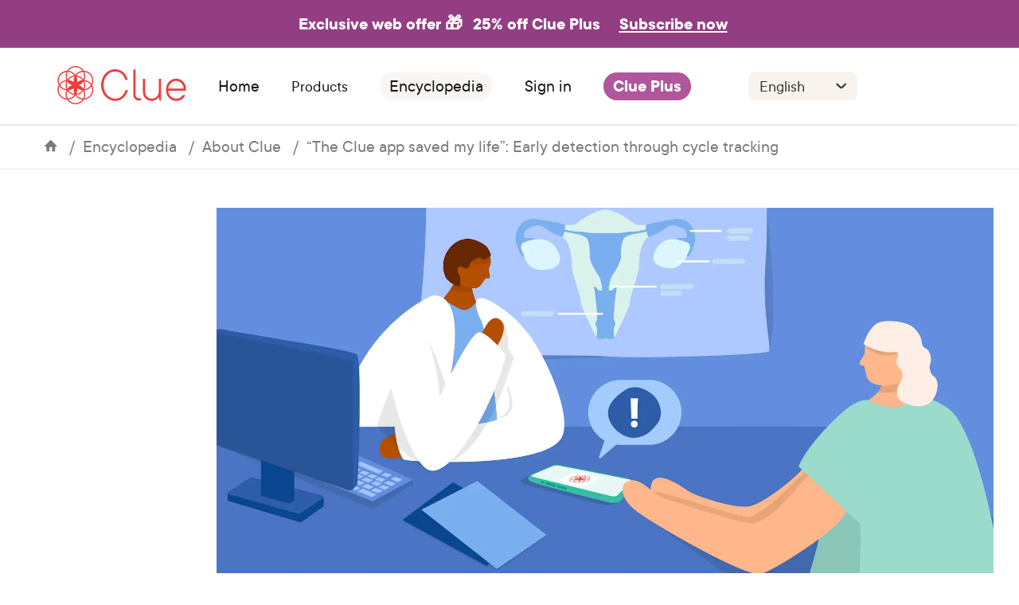

--- FILE ---
content_type: text/html
request_url: https://helloclue.com/articles/cycle-a-z/clue-app-saved-my-life-early-detection-through-cycle-tracking
body_size: 72450
content:
<!DOCTYPE html><html><head><meta charSet="utf-8"/><meta http-equiv="x-ua-compatible" content="ie=edge"/><meta name="viewport" content="width=device-width, initial-scale=1, shrink-to-fit=no"/><meta name="p:domain_verify" content="7bb2d7dc04d39fc518cb18ec1ae473ec"/><meta name="apple-itunes-app" content="app-id=657189652, app-argument=clue://cycle?adj_t=9k46tu&amp;adjust_campaign=smart-banner"/><link rel="preconnect" href="https://www.google-analytics.com"/><link rel="preconnect" href="http://images.ctfassets.net"/><link rel="preconnect" href="https://images.ctfassets.net"/><link rel="dns-prefetch" href="http://images.ctfassets.net"/><link rel="dns-prefetch" href="https://images.ctfassets.net"/><script>
            (function(h,o,u,n,d) {
              h=h[d]=h[d]||{q:[],onReady:function(c){h.q.push(c)}}
              d=o.createElement(u);d.async=1;d.src=n
              n=o.getElementsByTagName(u)[0];n.parentNode.insertBefore(d,n)
            })(window,document,'script','https://www.datadoghq-browser-agent.com/eu1/v4/datadog-rum.js','DD_RUM')
            window.DD_RUM.onReady(function() {
              window.DD_RUM.init({
                clientToken: 'pub61717e1aba947aa31215063b92418141',
                applicationId: '08f2b550-8ce4-4587-9e2e-21a804f89bca',
                site: 'datadoghq.eu',
                service: 'website-(clue)',
                env: 'production',
                // Specify a version number to identify the deployed version of your application in Datadog 
                // version: '1.0.0',
                sessionSampleRate: 20,
                sessionReplaySampleRate: 0,
                trackUserInteractions: true,
                trackResources: true,
                trackLongTasks: true,
                defaultPrivacyLevel: 'mask-user-input',
              });
            })
          </script><script async="" src="https://www.googletagmanager.com/gtag/js?id=UA-34908714-1"></script><script>
            window.dataLayer = window.dataLayer || [];
            function gtag(){dataLayer.push(arguments);}
            gtag('js', new Date());

            // To comply with our privacy policy, we anonymize the IP address. Test 2
            gtag('config', 'UA-34908714-1', { anonymize_ip: true });
          </script><script>
            <!--
            /*
             * Emigre web font kit zzFSn/E+03CzwGp+Kw==
             * 
             * These fonts are not shareware. 
             * Use of these fonts requires the purchase 
             * of a license from Emigre, www.emigre.com  
             * Please contact sales@emigre.com
             *
             * To purchase a license to use this font go to:
             * http://www.emigre.com/
             *
             * © 2025 Emigre, Inc
             */
            -->
          </script><style>.fresnel-container{margin:0;padding:0;}
@media not all and (min-width:0px) and (max-width:479.98px){.fresnel-at-xs{display:none!important;}}
@media not all and (min-width:480px) and (max-width:767.98px){.fresnel-at-mobile{display:none!important;}}
@media not all and (min-width:768px) and (max-width:1199.98px){.fresnel-at-tablet{display:none!important;}}
@media not all and (min-width:1200px){.fresnel-at-desktop{display:none!important;}}
@media not all and (max-width:479.98px){.fresnel-lessThan-mobile{display:none!important;}}
@media not all and (max-width:767.98px){.fresnel-lessThan-tablet{display:none!important;}}
@media not all and (max-width:1199.98px){.fresnel-lessThan-desktop{display:none!important;}}
@media not all and (min-width:480px){.fresnel-greaterThan-xs{display:none!important;}}
@media not all and (min-width:768px){.fresnel-greaterThan-mobile{display:none!important;}}
@media not all and (min-width:1200px){.fresnel-greaterThan-tablet{display:none!important;}}
@media not all and (min-width:0px){.fresnel-greaterThanOrEqual-xs{display:none!important;}}
@media not all and (min-width:480px){.fresnel-greaterThanOrEqual-mobile{display:none!important;}}
@media not all and (min-width:768px){.fresnel-greaterThanOrEqual-tablet{display:none!important;}}
@media not all and (min-width:1200px){.fresnel-greaterThanOrEqual-desktop{display:none!important;}}
@media not all and (min-width:0px) and (max-width:479.98px){.fresnel-between-xs-mobile{display:none!important;}}
@media not all and (min-width:0px) and (max-width:767.98px){.fresnel-between-xs-tablet{display:none!important;}}
@media not all and (min-width:0px) and (max-width:1199.98px){.fresnel-between-xs-desktop{display:none!important;}}
@media not all and (min-width:480px) and (max-width:767.98px){.fresnel-between-mobile-tablet{display:none!important;}}
@media not all and (min-width:480px) and (max-width:1199.98px){.fresnel-between-mobile-desktop{display:none!important;}}
@media not all and (min-width:768px) and (max-width:1199.98px){.fresnel-between-tablet-desktop{display:none!important;}}</style><meta name="generator" content="Gatsby 5.9.1"/><meta name="description" content="A message we received this summer from Susanne Iles had a significant impact on our team in Berlin." data-testid="description" data-gatsby-head="true"/><meta name="image" content="https://images.ctfassets.net/juauvlea4rbf/C9zSBZB957fIcDT5s9xYF/a04f3196d17fa62690dc8c19b9473347/FB__4_.png" data-gatsby-head="true"/><meta property="og:title" content="“The Clue app saved my life”: Early detection through cycle tracking" data-testid="og:title" data-gatsby-head="true"/><meta property="og:description" content="A message we received this summer from Susanne Iles had a significant impact on our team in Berlin." data-testid="og:description" data-gatsby-head="true"/><meta property="og:image" content="https://images.ctfassets.net/juauvlea4rbf/C9zSBZB957fIcDT5s9xYF/a04f3196d17fa62690dc8c19b9473347/FB__4_.png" data-gatsby-head="true"/><meta property="og:image:width" content="1200" data-gatsby-head="true"/><meta property="og:image:height" content="630" data-gatsby-head="true"/><meta property="og:type" content="article" data-gatsby-head="true"/><meta property="og:url" content="https://helloclue.com/articles/cycle-a-z/clue-app-saved-my-life-early-detection-through-cycle-tracking" data-gatsby-head="true"/><meta name="twitter:card" content="summary_large_image" data-gatsby-head="true"/><meta name="twitter:site" content="@Clue" data-gatsby-head="true"/><meta name="twitter:title" content="“The Clue app saved my life”: Early detection through cycle tracking" data-gatsby-head="true"/><meta name="twitter:url" content="https://helloclue.com/articles/cycle-a-z/clue-app-saved-my-life-early-detection-through-cycle-tracking" data-gatsby-head="true"/><meta name="twitter:description" content="A message we received this summer from Susanne Iles had a significant impact on our team in Berlin." data-gatsby-head="true"/><meta name="twitter:image" content="https://images.ctfassets.net/juauvlea4rbf/C9zSBZB957fIcDT5s9xYF/a04f3196d17fa62690dc8c19b9473347/FB__4_.png" data-gatsby-head="true"/><style>.gatsby-image-wrapper{position:relative;overflow:hidden}.gatsby-image-wrapper picture.object-fit-polyfill{position:static!important}.gatsby-image-wrapper img{bottom:0;height:100%;left:0;margin:0;max-width:none;padding:0;position:absolute;right:0;top:0;width:100%;object-fit:cover}.gatsby-image-wrapper [data-main-image]{opacity:0;transform:translateZ(0);transition:opacity .25s linear;will-change:opacity}.gatsby-image-wrapper-constrained{display:inline-block;vertical-align:top}</style><noscript><style>.gatsby-image-wrapper noscript [data-main-image]{opacity:1!important}.gatsby-image-wrapper [data-placeholder-image]{opacity:0!important}</style></noscript><script type="module">const e="undefined"!=typeof HTMLImageElement&&"loading"in HTMLImageElement.prototype;e&&document.body.addEventListener("load",(function(e){const t=e.target;if(void 0===t.dataset.mainImage)return;if(void 0===t.dataset.gatsbyImageSsr)return;let a=null,n=t;for(;null===a&&n;)void 0!==n.parentNode.dataset.gatsbyImageWrapper&&(a=n.parentNode),n=n.parentNode;const o=a.querySelector("[data-placeholder-image]"),r=new Image;r.src=t.currentSrc,r.decode().catch((()=>{})).then((()=>{t.style.opacity=1,o&&(o.style.opacity=0,o.style.transition="opacity 500ms linear")}))}),!0);</script><style data-styled="" data-styled-version="5.3.6">.iQPiao{padding-top:1rem;}/*!sc*/
@media all and (min-width:768px){.iQPiao{padding-top:2rem;}}/*!sc*/
@media all and (min-width:1200px){.iQPiao{padding-top:3rem;}}/*!sc*/
data-styled.g13[id="sc-1957uhj-0"]{content:"iQPiao,"}/*!sc*/
.kcXkeN{background:#faf6f4;display:-webkit-box;display:-webkit-flex;display:-ms-flexbox;display:flex;-webkit-flex-direction:column;-ms-flex-direction:column;flex-direction:column;padding:1.5rem 1.5rem 1.25rem 1.5rem;gap:1.25rem;}/*!sc*/
@media all and (min-width:768px){.kcXkeN{-webkit-flex-direction:row;-ms-flex-direction:row;flex-direction:row;-webkit-aling-items:center;-webkit-box-aling:center;-ms-flex-aling:center;aling-items:center;-webkit-box-pack:center;-webkit-justify-content:center;-ms-flex-pack:center;justify-content:center;padding:2rem;}}/*!sc*/
@media all and (min-width:1200px){.kcXkeN{padding:4rem;}}/*!sc*/
data-styled.g14[id="sc-1957uhj-1"]{content:"kcXkeN,"}/*!sc*/
@media all and (min-width:768px){.ffqVtp{widht:100%;}}/*!sc*/
data-styled.g15[id="sc-1957uhj-2"]{content:"ffqVtp,"}/*!sc*/
.jdSGnX{-webkit-flex:1;-ms-flex:1;flex:1;display:-webkit-box;display:-webkit-flex;display:-ms-flexbox;display:flex;-webkit-flex-direction:column;-ms-flex-direction:column;flex-direction:column;-webkit-box-pack:space-evenly;-webkit-justify-content:space-evenly;-ms-flex-pack:space-evenly;justify-content:space-evenly;-webkit-align-items:center;-webkit-box-align:center;-ms-flex-align:center;align-items:center;}/*!sc*/
@media all and (min-width:768px){.jdSGnX{-webkit-align-items:flex-start;-webkit-box-align:flex-start;-ms-flex-align:flex-start;align-items:flex-start;}}/*!sc*/
data-styled.g16[id="sc-1957uhj-3"]{content:"jdSGnX,"}/*!sc*/
.iixztR{height:1.5rem;width:4.875rem;}/*!sc*/
@media all and (min-width:768px){.iixztR{height:1.813rem;width:6rem;}}/*!sc*/
@media all and (min-width:1200px){.iixztR{height:2.188rem;width:7.5rem;}}/*!sc*/
data-styled.g17[id="sc-1957uhj-4"]{content:"iixztR,"}/*!sc*/
.gkOMPe{margin-bottom:0;padding-top:0.5rem;padding-bottom:0.5rem;}/*!sc*/
@media (min-width:1200px){.gkOMPe{margin:0;padding:0;}}/*!sc*/
data-styled.g18[id="sc-1957uhj-5"]{content:"gkOMPe,"}/*!sc*/
.dzxexj{width:100%;display:-webkit-box;display:-webkit-flex;display:-ms-flexbox;display:flex;-webkit-flex-direction:column;-ms-flex-direction:column;flex-direction:column;-webkit-align-items:center;-webkit-box-align:center;-ms-flex-align:center;align-items:center;-webkit-box-pack:center;-webkit-justify-content:center;-ms-flex-pack:center;justify-content:center;}/*!sc*/
data-styled.g19[id="sc-1957uhj-6"]{content:"dzxexj,"}/*!sc*/
.kAbaRh{width:100%;padding:0 3.5rem;}/*!sc*/
@media all and (min-width:768px){.kAbaRh{padding:1rem;}}/*!sc*/
@media all and (min-width:1200px){.kAbaRh{display:-webkit-inline-box;display:-webkit-inline-flex;display:-ms-inline-flexbox;display:inline-flex;-webkit-box-pack:space-evenly;-webkit-justify-content:space-evenly;-ms-flex-pack:space-evenly;justify-content:space-evenly;padding:1rem 0;}}/*!sc*/
data-styled.g20[id="sc-1957uhj-7"]{content:"kAbaRh,"}/*!sc*/
.laWsqa{border-bottom:solid 1px #b2b0ae;border-radius:0.125rem;padding:0.563rem 0;}/*!sc*/
@media all and (min-width:768px){.laWsqa{padding:0.625rem 0;}}/*!sc*/
@media all and (min-width:1200px){.laWsqa{padding:0;border-bottom:0;}}/*!sc*/
data-styled.g21[id="sc-1957uhj-8"]{content:"laWsqa,"}/*!sc*/
.ehdWPN{width:100%;display:-webkit-box;display:-webkit-flex;display:-ms-flexbox;display:flex;-webkit-flex-direction:column;-ms-flex-direction:column;flex-direction:column;-webkit-box-pack:center;-webkit-justify-content:center;-ms-flex-pack:center;justify-content:center;-webkit-align-items:center;-webkit-box-align:center;-ms-flex-align:center;align-items:center;padding:0.5rem 0 0 0;gap:0.375rem;}/*!sc*/
@media all and (min-width:768px){.ehdWPN{-webkit-box-pack:start;-webkit-justify-content:flex-start;-ms-flex-pack:start;justify-content:flex-start;-webkit-align-items:start;-webkit-box-align:start;-ms-flex-align:start;align-items:start;}}/*!sc*/
@media all and (min-width:1200px){.ehdWPN{-webkit-box-pack:end;-webkit-justify-content:flex-end;-ms-flex-pack:end;justify-content:flex-end;}}/*!sc*/
data-styled.g22[id="sc-1957uhj-9"]{content:"ehdWPN,"}/*!sc*/
.ljNcWm{display:none;}/*!sc*/
@media all and (min-width:768px){.ljNcWm{display:-webkit-box;display:-webkit-flex;display:-ms-flexbox;display:flex;-webkit-flex-direction:row;-ms-flex-direction:row;flex-direction:row;-webkit-align-items:center;-webkit-box-align:center;-ms-flex-align:center;align-items:center;-webkit-box-pack:center;-webkit-justify-content:center;-ms-flex-pack:center;justify-content:center;gap:0.75rem;min-width:12.5rem;}}/*!sc*/
data-styled.g23[id="sc-1957uhj-10"]{content:"ljNcWm,"}/*!sc*/
.cYuLIh{-webkit-flex:1;-ms-flex:1;flex:1;}/*!sc*/
data-styled.g24[id="sc-1957uhj-11"]{content:"cYuLIh,"}/*!sc*/
.iriYaT{font-family:"TT Commons",-apple-system,BlinkMacSystemFont,"Segoe UI",Roboto,Helvetica,Arial,sans-serif;color:#161616;font-size:1.125rem;margin-top:0;margin-bottom:0.75rem;line-height:1.3;}/*!sc*/
@media all and (min-width:768px){.iriYaT{font-size:1.25rem;}}/*!sc*/
@media all and (min-width:1200px){.iriYaT{font-size:1.375rem;}}/*!sc*/
@media all and (min-width:768px){.iriYaT{font-size:0.75rem;line-height:0.875rem;}}/*!sc*/
@media all and (min-width:1200px){.iriYaT{font-size:1rem;line-height:1.125rem;}}/*!sc*/
data-styled.g25[id="sc-1957uhj-12"]{content:"iriYaT,"}/*!sc*/
.gEJTMb{display:-webkit-box;display:-webkit-flex;display:-ms-flexbox;display:flex;-webkit-flex-direction:column;-ms-flex-direction:column;flex-direction:column;}/*!sc*/
@media all and (min-width:768px){.gEJTMb{-webkit-box-pack:start;-webkit-justify-content:start;-ms-flex-pack:start;justify-content:start;gap:0.75rem;padding:1rem 0;}}/*!sc*/
@media all and (min-width:1200px){.gEJTMb{gap:1rem;}}/*!sc*/
data-styled.g26[id="sc-1957uhj-13"]{content:"gEJTMb,"}/*!sc*/
.gnMbJF{display:-webkit-box;display:-webkit-flex;display:-ms-flexbox;display:flex;-webkit-flex-direction:column;-ms-flex-direction:column;flex-direction:column;-webkit-align-items:center;-webkit-box-align:center;-ms-flex-align:center;align-items:center;-webkit-box-pack:center;-webkit-justify-content:center;-ms-flex-pack:center;justify-content:center;gap:0.75rem;}/*!sc*/
@media all and (min-width:768px){.gnMbJF{-webkit-align-items:start;-webkit-box-align:start;-ms-flex-align:start;align-items:start;-webkit-box-pack:start;-webkit-justify-content:start;-ms-flex-pack:start;justify-content:start;}}/*!sc*/
data-styled.g27[id="sc-1957uhj-14"]{content:"gnMbJF,"}/*!sc*/
.gnnoBC{grid-area:socialicons;display:-webkit-box;display:-webkit-flex;display:-ms-flexbox;display:flex;-webkit-flex-direction:column;-ms-flex-direction:column;flex-direction:column;}/*!sc*/
@media all and (min-width:768px){.gnnoBC{-webkit-align-items:flex-start;-webkit-box-align:flex-start;-ms-flex-align:flex-start;align-items:flex-start;-webkit-box-pack:start;-webkit-justify-content:flex-start;-ms-flex-pack:start;justify-content:flex-start;margin-bottom:0;}}/*!sc*/
data-styled.g30[id="sc-1957uhj-17"]{content:"gnnoBC,"}/*!sc*/
.gWCzWQ{padding:0;font-family:"TT Commons",-apple-system,BlinkMacSystemFont,"Segoe UI",Roboto,Helvetica,Arial,sans-serif;font-size:0.875rem;font-weight:600;color:#353431;}/*!sc*/
@media all and (min-width:1200px){.gWCzWQ{font-size:1rem;}}/*!sc*/
data-styled.g31[id="sc-1957uhj-18"]{content:"gWCzWQ,"}/*!sc*/
.bmMPzd{-webkit-appearance:none;-moz-appearance:none;appearance:none;background:none;border:none;font-family:inherit;font-size:inherit;padding:0;display:inline-block;padding:0.938rem 1.25rem;border-radius:100px;font-family:"TT Commons",-apple-system,BlinkMacSystemFont,"Segoe UI",Roboto,Helvetica,Arial,sans-serif;font-size:1.125rem;-webkit-text-decoration:none;text-decoration:none;text-align:center;white-space:nowrap;font-weight:600;color:white;background:#b0569d;-webkit-text-decoration:none;text-decoration:none;font-size:0.75rem;line-height:0.875rem;padding:0.5rem 0.75rem;}/*!sc*/
@media all and (min-width:720px){.bmMPzd{font-size:1.25rem;}}/*!sc*/
@media all and (min-width:768px){.bmMPzd{margin-bottom:0.6rem;width:100%;font-size:0.875rem;line-height:1rem;}}/*!sc*/
@media all and (min-width:1200px){.bmMPzd{font-size:1rem;line-height:1.125rem;width:75%;}}/*!sc*/
data-styled.g32[id="sc-1957uhj-19"]{content:"bmMPzd,"}/*!sc*/
.eBLQhc{font-size:0.75rem text-align:center;margin-bottom:1.5rem;text-align:center;}/*!sc*/
@media all and (min-width:768px){.eBLQhc{text-aling:left;padding:0.5rem;text-align:left;margin:0;}}/*!sc*/
.eBLQhc p,.eBLQhc span{color:white;font-size:0.75rem;line-height:0.875rem;}/*!sc*/
data-styled.g34[id="sc-1957uhj-21"]{content:"eBLQhc,"}/*!sc*/
.fYdRBd{padding-right:0.5rem;color:white;}/*!sc*/
data-styled.g35[id="sc-1957uhj-22"]{content:"fYdRBd,"}/*!sc*/
.bcoQms{-webkit-flex:1;-ms-flex:1;flex:1;display:-webkit-box;display:-webkit-flex;display:-ms-flexbox;display:flex;-webkit-flex-direction:column-reverse;-ms-flex-direction:column-reverse;flex-direction:column-reverse;-webkit-align-items:center;-webkit-box-align:center;-ms-flex-align:center;align-items:center;-webkit-box-pack:justify;-webkit-justify-content:space-between;-ms-flex-pack:justify;justify-content:space-between;gap:0.5rem;}/*!sc*/
@media all and (min-width:768px){.bcoQms{-webkit-flex-direction:row;-ms-flex-direction:row;flex-direction:row;}}/*!sc*/
data-styled.g36[id="sc-1957uhj-23"]{content:"bcoQms,"}/*!sc*/
.hERoxb{display:-webkit-box;display:-webkit-flex;display:-ms-flexbox;display:flex;-webkit-flex-direction:column;-ms-flex-direction:column;flex-direction:column;-webkit-align-items:center;-webkit-box-align:center;-ms-flex-align:center;align-items:center;-webkit-box-pack:start;-webkit-justify-content:flex-start;-ms-flex-pack:start;justify-content:flex-start;}/*!sc*/
@media all and (min-width:768px){.hERoxb{-webkit-flex-direction:row;-ms-flex-direction:row;flex-direction:row;-webkit-align-items:center;-webkit-box-align:center;-ms-flex-align:center;align-items:center;-webkit-box-pack:start;-webkit-justify-content:flex-start;-ms-flex-pack:start;justify-content:flex-start;}}/*!sc*/
data-styled.g37[id="sc-1957uhj-24"]{content:"hERoxb,"}/*!sc*/
.cCjXNF{width:100%;display:-webkit-box;display:-webkit-flex;display:-ms-flexbox;display:flex;-webkit-flex-direction:column;-ms-flex-direction:column;flex-direction:column;-webkit-align-items:center;-webkit-box-align:center;-ms-flex-align:center;align-items:center;-webkit-box-pack:center;-webkit-justify-content:center;-ms-flex-pack:center;justify-content:center;background:#565452;gap:1rem;padding:1.5rem 1rem;}/*!sc*/
@media all and (min-width:768px){.cCjXNF{-webkit-flex-direction:row;-ms-flex-direction:row;flex-direction:row;padding:1.5rem 2.5rem;height:5rem;gap:1.5rem;}}/*!sc*/
@media all and (min-width:1200px){.cCjXNF{padding:1.625rem 4rem;}}/*!sc*/
data-styled.g38[id="sc-1957uhj-25"]{content:"cCjXNF,"}/*!sc*/
.crOQrW{display:-webkit-box;display:-webkit-flex;display:-ms-flexbox;display:flex;margin:0 0 1.5rem 0;padding:0;list-style:none;}/*!sc*/
.sc-1957uhj-9 .sc-1mt7qum-0{margin:0 0 0.875rem 0;}/*!sc*/
@media all and (min-width:768px){.sc-1957uhj-9 .sc-1mt7qum-0{margin:0 0 0.375rem 0;}}/*!sc*/
.crOQrW li{margin-right:0.625rem;}/*!sc*/
.crOQrW img{max-height:40px;min-height:30px;}/*!sc*/
@media all and (min-width:768px){.crOQrW img{width:90px;}}/*!sc*/
@media all and (min-width:1200px){.crOQrW img{width:auto;}}/*!sc*/
.sc-1957uhj-9 .sc-1mt7qum-0 img{height:30px;}/*!sc*/
@media all and (min-width:768px){.sc-1957uhj-9 .sc-1mt7qum-0 img{height:inherit;}}/*!sc*/
@media all and (min-width:768px){}/*!sc*/
@media all and (min-width:1200px){.crOQrW{-webkit-flex-direction:row;-ms-flex-direction:row;flex-direction:row;}}/*!sc*/
data-styled.g58[id="sc-1mt7qum-0"]{content:"crOQrW,"}/*!sc*/
.OSjzL{padding:0.875rem;width:100%;color:#353431;font-family:"TT Commons",-apple-system,BlinkMacSystemFont,"Segoe UI",Roboto,Helvetica,Arial,sans-serif;font-size:1.25rem;-moz-osx-font-smoothing:grayscale;-webkit-font-smoothing:antialiased;-webkit-appearance:none;-moz-appearance:none;appearance:none;background:#faf6f4;border:none;border-bottom:1px solid #cfcfcf;box-sizing:border-box;background-color:#f8f4ed;background-image:url([data-uri]);background-position:right 0.625rem center;background-repeat:no-repeat;background-size:1.3rem;padding-right:2.5rem;border-radius:0.5rem;font-size:1.125rem;line-height:1.375rem;border-bottom:none;padding-bottom:0.375rem;padding-top:0.375rem;}/*!sc*/
.OSjzL:focus{border-bottom-color:#161616;}/*!sc*/
@media all and (min-width:768px){.OSjzL{width:8.063rem;}}/*!sc*/
@media all and (min-width:1200px){.OSjzL{width:8.563rem;font-size:1.25rem;line-height:1.5rem;}}/*!sc*/
data-styled.g60[id="sc-14fzdjk-0"]{content:"OSjzL,"}/*!sc*/
.bPiJrO{display:-webkit-box;display:-webkit-flex;display:-ms-flexbox;display:flex;-webkit-box-pack:center;-webkit-justify-content:center;-ms-flex-pack:center;justify-content:center;-webkit-align-items:center;-webkit-box-align:center;-ms-flex-align:center;align-items:center;height:100%;width:100%;}/*!sc*/
.bPiJrO svg * path{fill:#565452;-webkit-transition:fill 0.35s;transition:fill 0.35s;}/*!sc*/
.bAiA-dw{display:-webkit-box;display:-webkit-flex;display:-ms-flexbox;display:flex;-webkit-box-pack:center;-webkit-justify-content:center;-ms-flex-pack:center;justify-content:center;-webkit-align-items:flex-end;-webkit-box-align:flex-end;-ms-flex-align:flex-end;align-items:flex-end;height:100%;width:100%;}/*!sc*/
.bAiA-dw svg * path{fill:#565452;-webkit-transition:fill 0.35s;transition:fill 0.35s;}/*!sc*/
data-styled.g61[id="sc-tl5tuo-0"]{content:"bPiJrO,bAiA-dw,"}/*!sc*/
.fWrGJF{display:-webkit-box;display:-webkit-flex;display:-ms-flexbox;display:flex;-webkit-box-pack:justify;-webkit-justify-content:space-between;-ms-flex-pack:justify;justify-content:space-between;gap:0.5rem;}/*!sc*/
@media all and (min-width:768px){.fWrGJF{-webkit-align-items:center;-webkit-box-align:center;-ms-flex-align:center;align-items:center;-webkit-flex-wrap:wrap;-ms-flex-wrap:wrap;flex-wrap:wrap;}}/*!sc*/
data-styled.g62[id="sc-17bri0w-0"]{content:"fWrGJF,"}/*!sc*/
.jpkYEj{background-color:white;border-radius:100%;width:2rem;height:2rem;}/*!sc*/
data-styled.g63[id="sc-17bri0w-1"]{content:"jpkYEj,"}/*!sc*/
.gCaQDZ{display:-webkit-box;display:-webkit-flex;display:-ms-flexbox;display:flex;-webkit-flex-direction:column;-ms-flex-direction:column;flex-direction:column;-webkit-align-items:center;-webkit-box-align:center;-ms-flex-align:center;align-items:center;-webkit-box-pack:start;-webkit-justify-content:start;-ms-flex-pack:start;justify-content:start;}/*!sc*/
data-styled.g64[id="sc-j1icqa-0"]{content:"gCaQDZ,"}/*!sc*/
.fzhLsf{width:100%;display:-webkit-box;display:-webkit-flex;display:-ms-flexbox;display:flex;-webkit-flex-direction:row;-ms-flex-direction:row;flex-direction:row;-webkit-box-pack:justify;-webkit-justify-content:space-between;-ms-flex-pack:justify;justify-content:space-between;-webkit-align-items:center;-webkit-box-align:center;-ms-flex-align:center;align-items:center;}/*!sc*/
@media all and (min-width:768px){}/*!sc*/
@media all and (min-width:1200px){.fzhLsf{display:block;text-align:left;margin-bottom:0.375rem;}}/*!sc*/
data-styled.g65[id="sc-j1icqa-1"]{content:"fzhLsf,"}/*!sc*/
.kpncvI{font-family:"TT Commons",-apple-system,BlinkMacSystemFont,"Segoe UI",Roboto,Helvetica,Arial,sans-serif;color:#161616;font-size:1.125rem;margin-top:0;margin-bottom:0.75rem;line-height:1.3;color:#353431;font-weight:600;margin:0;font-size:0.875rem;line-height:1.125rem;}/*!sc*/
@media all and (min-width:768px){.kpncvI{font-size:1.25rem;}}/*!sc*/
@media all and (min-width:1200px){.kpncvI{font-size:1.375rem;}}/*!sc*/
@media all and (min-width:768px){.kpncvI{font-size:0.875rem;line-height:1rem;}}/*!sc*/
@media all and (min-width:1200px){.kpncvI{font-size:1rem;line-height:1.125rem;}}/*!sc*/
data-styled.g66[id="sc-j1icqa-2"]{content:"kpncvI,"}/*!sc*/
.fpnBRK{-webkit-transition:-webkit-transform 0.35s;-webkit-transition:transform 0.35s;transition:transform 0.35s;width:30px;display:-webkit-box;display:-webkit-flex;display:-ms-flexbox;display:flex;-webkit-flex-direction:row;-ms-flex-direction:row;flex-direction:row;-webkit-align-items:flex-end;-webkit-box-align:flex-end;-ms-flex-align:flex-end;align-items:flex-end;-webkit-box-pack:center;-webkit-justify-content:center;-ms-flex-pack:center;justify-content:center;}/*!sc*/
@media all and (min-width:1200px){.fpnBRK{display:none;}}/*!sc*/
data-styled.g67[id="sc-j1icqa-3"]{content:"fpnBRK,"}/*!sc*/
.bRPkkz{margin-right:1rem;}/*!sc*/
@media all and (min-width:1200px){.bRPkkz{display:none;}}/*!sc*/
data-styled.g68[id="sc-j1icqa-4"]{content:"bRPkkz,"}/*!sc*/
.kAtUOk{width:100%;display:none;}/*!sc*/
@media all and (min-width:762px){}/*!sc*/
@media all and (min-width:1200px){.kAtUOk{display:block;font-size:1rem;line-height:1.125rem;}}/*!sc*/
data-styled.g69[id="sc-j1icqa-5"]{content:"kAtUOk,"}/*!sc*/
.kdQVwf{font-size:0.875rem;line-height:1.125rem;-webkit-text-decoration:none;text-decoration:none;}/*!sc*/
@media all and (min-width:1200px){.kdQVwf{font-size:1rem;line-height:1.125rem;}}/*!sc*/
data-styled.g70[id="sc-j1icqa-6"]{content:"kdQVwf,"}/*!sc*/
.jGrngn{display:block;padding:0.125rem 0;}/*!sc*/
@media all and (min-width:1200px){.jGrngn{font-size:1rem;line-height:1.125rem;}}/*!sc*/
data-styled.g71[id="sc-j1icqa-7"]{content:"jGrngn,"}/*!sc*/
.jFzZjF{font-size:0.875rem;line-height:1.125rem;-webkit-text-decoration:none;text-decoration:none;}/*!sc*/
@media all and (min-width:1200px){.jFzZjF{font-size:1rem;line-height:1.125rem;}}/*!sc*/
data-styled.g72[id="sc-j1icqa-8"]{content:"jFzZjF,"}/*!sc*/
.chrLMC{display:-webkit-box;display:-webkit-flex;display:-ms-flexbox;display:flex;-webkit-flex-direction:column;-ms-flex-direction:column;flex-direction:column;}/*!sc*/
data-styled.g73[id="sc-1193gmu-0"]{content:"chrLMC,"}/*!sc*/
.gIhzPq{background-image:url([data-uri]);background-position:center;background-repeat:no-repeat;background-size:fit;border-radius:100%;width:36px;height:36px;background-color:white;}/*!sc*/
data-styled.g75[id="sc-1193gmu-2"]{content:"gIhzPq,"}/*!sc*/
.eSCscU{-webkit-appearance:none;-moz-appearance:none;appearance:none;background:transparent;border:none;border-radius:0;font-family:inherit;font-size:1.25rem;padding:0;font-size:0.75rem;line-height:0.875rem;}/*!sc*/
@media all and (min-width:768px){.eSCscU{font-size:0.875rem;line-height:1rem;}}/*!sc*/
@media all and (min-width:1200px){.eSCscU{font-size:1rem;line-height:1.125rem;}}/*!sc*/
.eSCscU:focus{outline:none;}/*!sc*/
data-styled.g77[id="sc-1193gmu-4"]{content:"eSCscU,"}/*!sc*/
.kcRxwX{background:#ffffff;border-radius:0.75rem;font-size:0.875rem;line-height:1rem;}/*!sc*/
@media all and (min-width:1200px){.kcRxwX{font-size:1.375rem;width:26rem;height:3.5rem;border-radius:0.75rem;}}/*!sc*/
data-styled.g78[id="sc-1193gmu-5"]{content:"kcRxwX,"}/*!sc*/
.cyppIh{-webkit-box-flex:1;-webkit-flex-grow:1;-ms-flex-positive:1;flex-grow:1;font-size:0.75rem;line-height:0.875rem;min-width:0;}/*!sc*/
data-styled.g80[id="sc-1193gmu-7"]{content:"cyppIh,"}/*!sc*/
.epUGAe{width:100%;}/*!sc*/
.epUGAe input[type='email']{width:100%;font-size:0.8rem;line-height:0.9rem;background:#ffffff;}/*!sc*/
@media all and (min-width:1200px){.epUGAe input[type='email']{font-size:1rem;line-height:1.125rem;width:26rem;height:3.5rem;border-radius:0.75rem;}}/*!sc*/
.epUGAe input[type='submit']{border:none;}/*!sc*/
.epUGAe .newsletter-subscribe-form__email-and-submit{display:-webkit-box;display:-webkit-flex;display:-ms-flexbox;display:flex;-webkit-align-items:center;-webkit-box-align:center;-ms-flex-align:center;align-items:center;-webkit-box-pack:justify;-webkit-justify-content:space-between;-ms-flex-pack:justify;justify-content:space-between;padding:0.625rem;}/*!sc*/
.epUGAe .newsletter-subscribe-form__email-and-submit div{width:calc(100% - 44px);}/*!sc*/
@media all and (min-width:1200px){.epUGAe .newsletter-subscribe-form__email-and-submit div{width:calc(100% - 50px);}}/*!sc*/
data-styled.g83[id="sc-9x5gmg-0"]{content:"epUGAe,"}/*!sc*/
.buorg.buorg{background-color:#c1e0e7;background-image:none;border:none;box-shadow:none;color:#00819b;font-family:MrsEaves,Georgia,Times,serif;text-align:center;}/*!sc*/
.buorg.buorg div{font-size:1.25rem;line-height:1.5rem;padding:1rem 2.75rem 1rem 1rem;}/*!sc*/
#buorgig.browser-update__close{position:absolute;top:1.375rem;right:1rem;height:1rem;font-size:1rem;font-weight:bold;line-height:1rem;}/*!sc*/
#buorgig.browser-update__close,#buorgul#buorgul{background-color:transparent;box-shadow:none;color:#00819b;padding:0;}/*!sc*/
#buorgul{-webkit-text-decoration:underline;text-decoration:underline;}/*!sc*/
data-styled.g87[id="sc-global-jUAweg1"]{content:"sc-global-jUAweg1,"}/*!sc*/
.grid{display:-webkit-box;display:-webkit-flex;display:-ms-flexbox;display:flex;-webkit-flex-wrap:wrap;-ms-flex-wrap:wrap;flex-wrap:wrap;}/*!sc*/
.grid__item{padding-bottom:1rem;width:100%;}/*!sc*/
.grid__item--spacer{display:none;}/*!sc*/
@media only screen and (min-width:768px){.grid{margin:0 -0.5rem;}.grid__item{padding-left:0.5rem;padding-right:0.5rem;}.grid__item--1of2{width:50%;}.grid__item--1of3{width:33.33%;}.grid__item--spacer{display:initial;}}/*!sc*/
[class^="col-"],[class*=" col-"]{padding-left:0.5rem;padding-right:0.5rem;width:100%;}/*!sc*/
.col-1{width:8.33%;}/*!sc*/
.col-2{width:16.67%;}/*!sc*/
.col-3{width:25%;}/*!sc*/
.col-4{width:33.33%;}/*!sc*/
.col-5{width:41.67%;}/*!sc*/
.col-6{width:50%;}/*!sc*/
.col-7{width:58.33%;}/*!sc*/
.col-8{width:66.67%;}/*!sc*/
.col-9{width:75%;}/*!sc*/
.col-10{width:83.33%;}/*!sc*/
.col-11{width:91.67%;}/*!sc*/
.col-12{width:100%;}/*!sc*/
@media only screen and (min-width:768px){.col-l-1{width:8.33%;}.col-l-2{width:16.66%;}.col-l-3{width:25%;}.col-l-4{width:33.33%;}.col-l-5{width:41.66%;}.col-l-6{width:50%;}.col-l-7{width:58.33%;}.col-l-8{width:66.66%;}.col-l-9{width:75%;}.col-l-10{width:83.33%;}.col-l-11{width:91.66%;}.col-l-12{width:100%;}}/*!sc*/
@media only screen and (min-width:1280px){.col-xl-1{width:8.33%;}.col-xl-2{width:16.66%;}.col-xl-3{width:25%;}.col-xl-4{width:33.33%;}.col-xl-5{width:41.66%;}.col-xl-6{width:50%;}.col-xl-7{width:58.33%;}.col-xl-8{width:66.66%;}.col-xl-9{width:75%;}.col-xl-10{width:83.33%;}.col-xl-11{width:91.66%;}.col-xl-12{width:100%;}}/*!sc*/
.row{display:-webkit-box;display:-webkit-flex;display:-ms-flexbox;display:flex;-webkit-flex:1;-ms-flex:1;flex:1;-webkit-flex-wrap:wrap;-ms-flex-wrap:wrap;flex-wrap:wrap;margin-left:-0.5rem;margin-right:-0.5rem;}/*!sc*/
.row--l{-webkit-flex-direction:column;-ms-flex-direction:column;flex-direction:column;}/*!sc*/
@media only screen and (min-width:768px){.row--l{-webkit-flex-direction:row;-ms-flex-direction:row;flex-direction:row;}}/*!sc*/
data-styled.g88[id="sc-global-iPTjdJ1"]{content:"sc-global-iPTjdJ1,"}/*!sc*/
@font-face{font-display:fallback;font-family:MrsEaves;font-style:normal;font-weight:400;src:url("/static/mrseavesxlserot-reg-webfont-b60e7956b516eba531a956cc37ff1c2e.woff");}/*!sc*/
@font-face{font-display:fallback;font-family:MrsEaves;font-style:italic;font-weight:400;src:url("/static/mrseavesxlserot-regitalic-webfont-6d9d7db8a837289b2e18dd4ed8c76159.woff");}/*!sc*/
@font-face{font-display:fallback;font-family:MrsEaves;font-style:normal;font-weight:700;src:url("/static/mrseavesxlserot-bold-webfont-50a7740e1c032a98ef2dee401057cbd6.woff");}/*!sc*/
@font-face{font-display:fallback;font-family:MrsEaves;font-style:italic;font-weight:700;src:url("/static/mrseavesxlserot-bolditalic-webfont-6e7757dca308b19c1c262b59e6f8f95d.woff");}/*!sc*/
data-styled.g89[id="sc-global-fbTLwX1"]{content:"sc-global-fbTLwX1,"}/*!sc*/
html,body,div,span,applet,object,iframe,h1,h2,h3,h4,h5,h6,p,blockquote,pre,a,abbr,acronym,address,big,cite,code,del,dfn,em,img,ins,kbd,q,s,samp,small,strike,strong,sub,sup,tt,var,b,u,i,center,dl,dt,dd,ol,ul,li,fieldset,form,label,legend,table,caption,tbody,tfoot,thead,tr,th,td,article,aside,canvas,details,embed,figure,figcaption,footer,header,hgroup,menu,nav,output,ruby,section,summary,time,mark,audio,video{margin:0;padding:0;border:0;font-size:100%;font:inherit;vertical-align:baseline;}/*!sc*/
article,aside,details,figcaption,figure,footer,header,hgroup,menu,nav,section{display:block;}/*!sc*/
body{line-height:1;}/*!sc*/
ol,ul{list-style:none;}/*!sc*/
blockquote,q{quotes:none;}/*!sc*/
blockquote:before,blockquote:after,q:before,q:after{content:'';content:none;}/*!sc*/
table{border-collapse:collapse;border-spacing:0;}/*!sc*/
data-styled.g90[id="sc-global-ixNBBG1"]{content:"sc-global-ixNBBG1,"}/*!sc*/
*,*::before,*::after{box-sizing:inherit;}/*!sc*/
html{box-sizing:border-box;}/*!sc*/
a{color:inherit;}/*!sc*/
body{font-family:"TT Commons",-apple-system,BlinkMacSystemFont,"Segoe UI",Roboto,Helvetica,Arial,sans-serif;-webkit-font-smoothing:antialiased;-moz-osx-font-smoothing:grayscale;}/*!sc*/
data-styled.g91[id="sc-global-fFGvHb1"]{content:"sc-global-fFGvHb1,"}/*!sc*/
@font-face{font-display:fallback;font-family:"TT Commons";font-style:normal;font-weight:400;src:url("/static/TT-Commons-Regular-66db950839e2e25353a75815e5f4e66d.eot");src:url("/static/TT-Commons-Regular-22fcb35b059581c54ce499f64657ab19.woff2") format("woff2"), url(/static/TT-Commons-Regular-8f1caa0687b2b2f74eaaf4ac9bcadd1b.woff) format("woff"), url("/static/TT-Commons-Regular-66db950839e2e25353a75815e5f4e66d.eot") format("embedded-opentype");}/*!sc*/
@font-face{font-display:fallback;font-family:"TT Commons";font-style:italic;font-weight:400;src:url("/static/TT-Commons-RegularItalic-25e691e555a7404087d3c048c9748f15.eot");src:url("/static/TT-Commons-RegularItalic-adead68844c384e69093ef9dffb4d751.woff2") format("woff2"), url(/static/TT-Commons-RegularItalic-7e8dabed3fbd5051310e27e69f16c10a.woff) format("woff"), url("/static/TT-Commons-RegularItalic-25e691e555a7404087d3c048c9748f15.eot") format("embedded-opentype");}/*!sc*/
@font-face{font-display:fallback;font-family:"TT Commons";font-style:normal;font-weight:600;src:url("/static/TT-Commons-Demi-3da674aac891841938ee2974a4af4941.eot");src:url("/static/TT-Commons-Demi-e19b33e768fa54ebfd51550f6231ab88.woff2") format("woff2"), url(/static/TT-Commons-Demi-fd3ff0dd4650083b519d26185673ca73.woff) format("woff"), url("/static/TT-Commons-Demi-3da674aac891841938ee2974a4af4941.eot") format("embedded-opentype");}/*!sc*/
@font-face{font-display:fallback;font-family:"TT Commons";font-style:italic;font-weight:600;src:url("/static/TT-Commons-DemiItalic-7ec793f9cb8cc1fd31354b6ffbccb42f.eot");src:url("/static/TT-Commons-DemiItalic-fccac91e99d3db2c3c51306e33baf573.woff2") format("woff2"), url(/static/TT-Commons-DemiItalic-27d236ddf4a978d712009901ac9b26a7.woff) format("woff"), url("/static/TT-Commons-DemiItalic-7ec793f9cb8cc1fd31354b6ffbccb42f.eot") format("embedded-opentype");}/*!sc*/
@font-face{font-display:fallback;font-family:"TT Commons";font-style:normal;font-weight:700;src:url("/static/TT-Commons-Bold-00f4128af7f0be3e8fe1f955a3396a24.eot");src:url("/static/TT-Commons-Bold-3b96a2abb8a9d5b296b1a3da6af2ddef.woff2") format("woff2"), url(/static/TT-Commons-Bold-cd783c504bea26a4d165081a37cd2cba.woff) format("woff"), url("/static/TT-Commons-Bold-00f4128af7f0be3e8fe1f955a3396a24.eot") format("embedded-opentype");}/*!sc*/
@font-face{font-display:fallback;font-family:"TT Commons";font-style:italic;font-weight:700;src:url("/static/TT-Commons-BoldItalic-366f9c4ed6e4d23360fc790ea18aacd5.eot");src:url("/static/TT-Commons-BoldItalic-9dcdf6de9dba106aee684408a4b44c22.woff2") format("woff2"), url(/static/TT-Commons-BoldItalic-082dadb1cbe3408fa5b4d0df1484c42b.woff) format("woff"), url("/static/TT-Commons-BoldItalic-366f9c4ed6e4d23360fc790ea18aacd5.eot") format("embedded-opentype");}/*!sc*/
data-styled.g92[id="sc-global-eDiTEL1"]{content:"sc-global-eDiTEL1,"}/*!sc*/
.evyeCM{-webkit-appearance:none;-moz-appearance:none;appearance:none;background:none;border:none;font-family:inherit;font-size:inherit;padding:0;display:inline-block;padding:0.938rem 1.25rem;border-radius:100px;background-color:#e63733;font-family:"TT Commons",-apple-system,BlinkMacSystemFont,"Segoe UI",Roboto,Helvetica,Arial,sans-serif;font-size:1.125rem;color:#fff;-webkit-text-decoration:none;text-decoration:none;text-align:center;white-space:nowrap;display:-webkit-inline-box;display:-webkit-inline-flex;display:-ms-inline-flexbox;display:inline-flex;-webkit-align-items:center;-webkit-box-align:center;-ms-flex-align:center;align-items:center;width:100%;-webkit-box-pack:center;-webkit-justify-content:center;-ms-flex-pack:center;justify-content:center;font-weight:700;background-color:#00849E;}/*!sc*/
.evyeCM:hover{background-color:#ba1a15;color:#fff;}/*!sc*/
.evyeCM:disabled{cursor:not-allowed;}/*!sc*/
@media all and (min-width:720px){.evyeCM{font-size:1.25rem;}}/*!sc*/
.evyeCM:hover{background-color:#00849E;}/*!sc*/
data-styled.g100[id="sc-p4w4xd-0"]{content:"evyeCM,"}/*!sc*/
.bTUnah{margin-right:0.25rem;width:17px;}/*!sc*/
data-styled.g101[id="sc-p4w4xd-1"]{content:"bTUnah,"}/*!sc*/
.FbNrw{width:100%;width:4.5rem;height:1.5rem;}/*!sc*/
@media (min-width:768px){.FbNrw{height:2.125rem;width:10.125rem;}}/*!sc*/
@media (min-width:1200px){.FbNrw{height:3rem;width:10.125rem;}}/*!sc*/
data-styled.g102[id="sc-go5kd1-0"]{content:"FbNrw,"}/*!sc*/
.fzLVWw{position:relative;z-index:100;background-color:#ffffff;display:-webkit-box;display:-webkit-flex;display:-ms-flexbox;display:flex;-webkit-box-pack:center;-webkit-justify-content:center;-ms-flex-pack:center;justify-content:center;box-shadow:-2px 2px 0 0 #e9e8e7;height:3.938rem;}/*!sc*/
@media all and (min-width:768px){.fzLVWw{height:5.125rem;}}/*!sc*/
@media all and (min-width:1200px){.fzLVWw{height:6rem;}}/*!sc*/
.fzLVWw .selected{background:#faf6f4 !important;border-radius:3.188rem;}/*!sc*/
data-styled.g103[id="sc-izwvm-0"]{content:"fzLVWw,"}/*!sc*/
.XbBdO{width:100%;max-width:1200px;padding:0 1.5rem;display:-webkit-box;display:-webkit-flex;display:-ms-flexbox;display:flex;-webkit-box-pack:justify;-webkit-justify-content:space-between;-ms-flex-pack:justify;justify-content:space-between;-webkit-align-items:center;-webkit-box-align:center;-ms-flex-align:center;align-items:center;}/*!sc*/
@media all and (min-width:768px){.XbBdO{height:5.125rem;padding:0 2rem;}}/*!sc*/
@media all and (min-width:1200px){.XbBdO{padding:0 2rem;height:6rem;}}/*!sc*/
data-styled.g104[id="sc-izwvm-1"]{content:"XbBdO,"}/*!sc*/
.huTaaK{-webkit-appearance:none;-moz-appearance:none;appearance:none;background:none;border:none;font-family:inherit;font-size:inherit;padding:0;display:inline-block;padding:0.5rem 0;line-height:1;}/*!sc*/
@media all and (min-width:768px){.huTaaK{margin-left:2rem;}}/*!sc*/
data-styled.g106[id="sc-izwvm-3"]{content:"huTaaK,"}/*!sc*/
.iqflob{-webkit-appearance:none;-moz-appearance:none;appearance:none;background:none;border:none;font-family:inherit;font-size:inherit;padding:0;position:fixed;right:1.125rem;top:1.125rem;z-index:1;padding-left:0;padding-right:0;}/*!sc*/
@media (min-width:1235px){.iqflob{display:none;}}/*!sc*/
data-styled.g107[id="sc-izwvm-4"]{content:"iqflob,"}/*!sc*/
.fxAswm{list-style:none;margin:0;padding:5rem 0 0;-webkit-box-shadow:-8px 0 8px rgba(0,0,0,0.5);-moz-box-shadow:-8px 0 8px rgba(0,0,0,0.5);box-shadow:-8px 0 8px rgba(0,0,0,0.5);min-height:100%;width:19.75rem;}/*!sc*/
data-styled.g108[id="sc-izwvm-5"]{content:"fxAswm,"}/*!sc*/
.bVVVY{list-style:none;margin-top:2rem;min-height:100%;width:17.8rem;}/*!sc*/
data-styled.g109[id="sc-izwvm-6"]{content:"bVVVY,"}/*!sc*/
.ovLcl{display:-webkit-box;display:-webkit-flex;display:-ms-flexbox;display:flex;-webkit-align-items:center;-webkit-box-align:center;-ms-flex-align:center;align-items:center;color:#161616;border-bottom:1.5px solid #e9e8e7;border-radius:0.125rem;padding:0.625rem 0;}/*!sc*/
.ovLcl:last-child{border-bottom:none;}/*!sc*/
@media all and (min-width:1200px){.ovLcl{margin-left:2.5rem;border-bottom:0;padding:0;}.ovLcl:hover{border-bottom:1.5px solid #353431;}}/*!sc*/
.cHeCVa{display:-webkit-box;display:-webkit-flex;display:-ms-flexbox;display:flex;-webkit-align-items:center;-webkit-box-align:center;-ms-flex-align:center;align-items:center;color:#161616;border-bottom:1.5px solid #e9e8e7;border-radius:0.125rem;padding:0.625rem 0;background:#faf6f4 !important;border-radius:3.188rem;padding:0.375rem 0.75rem;}/*!sc*/
.cHeCVa:last-child{border-bottom:none;}/*!sc*/
@media all and (min-width:1200px){.cHeCVa{margin-left:2.5rem;border-bottom:0;padding:0;background:#faf6f4 !important;border-radius:3.188rem;padding:0.375rem 0.75rem;}.cHeCVa:hover{border-bottom:0;}}/*!sc*/
data-styled.g110[id="sc-izwvm-7"]{content:"ovLcl,cHeCVa,"}/*!sc*/
.dBonis{padding:0;}/*!sc*/
data-styled.g111[id="sc-izwvm-8"]{content:"dBonis,"}/*!sc*/
.dAlgtN:hover{border-bottom:0;}/*!sc*/
data-styled.g112[id="sc-izwvm-9"]{content:"dAlgtN,"}/*!sc*/
.bJeuhp{background-color:#B0569D;display:block;font-weight:700;color:white !important;padding:0.375rem 0.75rem;border-radius:3.188rem;margin-right:1.5rem;}/*!sc*/
@media all and (min-width:768px){.bJeuhp{margin-right:2rem;}}/*!sc*/
.bJeuhp:hover,.bJeuhp:focus{background-color:#933e82;border-bottom:0;}/*!sc*/
data-styled.g113[id="sc-izwvm-10"]{content:"bJeuhp,"}/*!sc*/
.ePdydO{z-index:150;-webkit-flex:1;-ms-flex:1;flex:1;display:-webkit-box;display:-webkit-flex;display:-ms-flexbox;display:flex;-webkit-flex-direction:row;-ms-flex-direction:row;flex-direction:row;-webkit-align-items:center;-webkit-box-align:center;-ms-flex-align:center;align-items:center;-webkit-box-pack:end;-webkit-justify-content:end;-ms-flex-pack:end;justify-content:end;}/*!sc*/
@media all and (min-width:768px){.ePdydO{display:-webkit-box;display:-webkit-flex;display:-ms-flexbox;display:flex;-webkit-flex-direction:row;-ms-flex-direction:row;flex-direction:row;-webkit-align-items:center;-webkit-box-align:center;-ms-flex-align:center;align-items:center;-webkit-box-pack:end;-webkit-justify-content:end;-ms-flex-pack:end;justify-content:end;}}/*!sc*/
@media all and (min-width:1200px){.ePdydO{margin:2rem 0 2rem 0;}}/*!sc*/
.ePdydO .sc-izwvm-5{display:-webkit-box;display:-webkit-flex;display:-ms-flexbox;display:flex;-webkit-align-items:center;-webkit-box-align:center;-ms-flex-align:center;align-items:center;padding:0;-webkit-box-shadow:none;-moz-box-shadow:none;box-shadow:none;height:auto;width:auto;background:none;}/*!sc*/
.ePdydO a:hover,.ePdydO a:focus{background:none;}/*!sc*/
data-styled.g114[id="sc-izwvm-11"]{content:"ePdydO,"}/*!sc*/
.geITGA{overflow-y:auto;position:fixed;left:0;top:0;height:100%;z-index:1001;width:20.813rem;-webkit-transition:-webkit-transform 0.35s ease;-webkit-transition:transform 0.35s ease;transition:transform 0.35s ease;-webkit-transform:translateX(-100%);-ms-transform:translateX(-100%);transform:translateX(-100%);will-change:transform;background:#fff;}/*!sc*/
data-styled.g115[id="sc-izwvm-12"]{content:"geITGA,"}/*!sc*/
.jxpBdm{padding:1.5rem;}/*!sc*/
data-styled.g116[id="sc-izwvm-13"]{content:"jxpBdm,"}/*!sc*/
.fTwULO{margin-bottom:0;padding-top:0.5rem;padding-bottom:0.5rem;}/*!sc*/
@media (min-width:1235px){.fTwULO{margin:0;padding:0;}}/*!sc*/
data-styled.g117[id="sc-izwvm-14"]{content:"fTwULO,"}/*!sc*/
.flctXb{margin-left:0;margin-right:0;}/*!sc*/
@media all and (min-width:768px){.flctXb{display:block;}}/*!sc*/
@media all and (min-width:1200px){.flctXb{display:-webkit-box;display:-webkit-flex;display:-ms-flexbox;display:flex;-webkit-box-pack:justify;-webkit-justify-content:space-between;-ms-flex-pack:justify;justify-content:space-between;-webkit-align-items:center;-webkit-box-align:center;-ms-flex-align:center;align-items:center;}}/*!sc*/
data-styled.g118[id="sc-izwvm-15"]{content:"flctXb,"}/*!sc*/
.eIzRGf{font-family:"TT Commons",-apple-system,BlinkMacSystemFont,"Segoe UI",Roboto,Helvetica,Arial,sans-serif;color:#161616;font-size:1.125rem;margin-top:0;margin-bottom:0.75rem;line-height:1.3;width:80%;font-size:1.125rem;line-height:1.344rem;margin-bottom:1.5rem;}/*!sc*/
@media all and (min-width:768px){.eIzRGf{font-size:1.25rem;}}/*!sc*/
@media all and (min-width:1200px){.eIzRGf{font-size:1.375rem;}}/*!sc*/
data-styled.g120[id="sc-izwvm-17"]{content:"eIzRGf,"}/*!sc*/
.kCrgWF{position:absolute;width:1px;height:1px;padding:0;margin:-1px;overflow:hidden;-webkit-clip:rect(0,0,0,0);clip:rect(0,0,0,0);border:0;}/*!sc*/
data-styled.g122[id="sc-izwvm-19"]{content:"kCrgWF,"}/*!sc*/
.eBeZuE{display:block;font-family:"TT Commons",-apple-system,BlinkMacSystemFont,"Segoe UI",Roboto,Helvetica,Arial,sans-serif;font-size:1.125rem;line-height:1;color:inherit;-webkit-text-decoration:none;text-decoration:none;font-size:1.125rem;line-height:1.375rem;}/*!sc*/
@media only screen and (min-width:768px){.eBeZuE{font-size:1.125rem;line-height:1.344rem;}}/*!sc*/
@media only screen and (min-width:1200px){.eBeZuE{font-size:1.344rem;line-height:1.494rem;}}/*!sc*/
.eBeZuE:hover,.eBeZuE:focus{-webkit-text-decoration:inherit;text-decoration:inherit;}/*!sc*/
data-styled.g123[id="sc-izwvm-20"]{content:"eBeZuE,"}/*!sc*/
.ljRvGz{-webkit-flex:1;-ms-flex:1;flex:1;display:-webkit-box;display:-webkit-flex;display:-ms-flexbox;display:flex;-webkit-flex-direction:row;-ms-flex-direction:row;flex-direction:row;-webkit-align-items:start;-webkit-box-align:start;-ms-flex-align:start;align-items:start;-webkit-box-pack:start;-webkit-justify-content:start;-ms-flex-pack:start;justify-content:start;}/*!sc*/
data-styled.g125[id="sc-izwvm-22"]{content:"ljRvGz,"}/*!sc*/
.jVTTnR{display:block;top:4.7rem;}/*!sc*/
@media all and (min-width:768px){.jVTTnR{top:3.4rem;}}/*!sc*/
@media only screen and (min-width:1200px){.jVTTnR{display:none;}}/*!sc*/
data-styled.g126[id="sc-izwvm-23"]{content:"jVTTnR,"}/*!sc*/
.la-DOKv{display:none;}/*!sc*/
@media only screen and (min-width:1200px){.la-DOKv{display:block;top:3.7rem;}}/*!sc*/
data-styled.g127[id="sc-izwvm-24"]{content:"la-DOKv,"}/*!sc*/
@media only screen and (min-width:768px){.iOhdA{margin-left:2rem;}}/*!sc*/
data-styled.g128[id="sc-izwvm-25"]{content:"iOhdA,"}/*!sc*/
.fRPDqx{display:none;}/*!sc*/
@media only screen and (min-width:768px){.fRPDqx{display:block;}}/*!sc*/
data-styled.g129[id="sc-izwvm-26"]{content:"fRPDqx,"}/*!sc*/
.hHtzTs{display:block;}/*!sc*/
@media only screen and (min-width:768px){.hHtzTs{display:none;}}/*!sc*/
data-styled.g130[id="sc-izwvm-27"]{content:"hHtzTs,"}/*!sc*/
.LnCrA a{margin-bottom:1rem;}/*!sc*/
padding:0.625rem 1rem .sc-izwvm-28 a:last-child{margin-bottom:0;}/*!sc*/
data-styled.g131[id="sc-izwvm-28"]{content:"LnCrA,"}/*!sc*/
.kQZHnx{display:block;}/*!sc*/
data-styled.g132[id="sc-1vhx679-0"]{content:"kQZHnx,"}/*!sc*/
.jiDsrL{display:-webkit-box;display:-webkit-flex;display:-ms-flexbox;display:flex;-webkit-align-items:center;-webkit-box-align:center;-ms-flex-align:center;align-items:center;-webkit-box-pack:justify;-webkit-justify-content:space-between;-ms-flex-pack:justify;justify-content:space-between;}/*!sc*/
@media all and (min-width:1200px){.jiDsrL{border-bottom:0;}}/*!sc*/
data-styled.g133[id="sc-1vhx679-1"]{content:"jiDsrL,"}/*!sc*/
.bwJVsa{max-height:0;overflow:hidden;-webkit-transition:-webkit-transform 0.5s,opacity 0.5s;-webkit-transition:transform 0.5s,opacity 0.5s;transition:transform 0.5s,opacity 0.5s;opacity:0;}/*!sc*/
@media (min-width:1235px){.bwJVsa{max-height:none;display:none;position:absolute;opacity:1;width:100%;left:0;top:4.8rem;}}/*!sc*/
@media (min-width:1235px){.bwJVsa{display:none;}}/*!sc*/
data-styled.g134[id="sc-1vhx679-2"]{content:"bwJVsa,"}/*!sc*/
.hOMNLB{-webkit-transition:-webkit-transform 0.35s;-webkit-transition:transform 0.35s;transition:transform 0.35s;width:30px;display:-webkit-box;display:-webkit-flex;display:-ms-flexbox;display:flex;-webkit-flex-direction:row;-ms-flex-direction:row;flex-direction:row;-webkit-align-items:flex-end;-webkit-box-align:flex-end;-ms-flex-align:flex-end;align-items:flex-end;-webkit-box-pack:end;-webkit-justify-content:flex-end;-ms-flex-pack:end;justify-content:flex-end;}/*!sc*/
data-styled.g136[id="sc-1vhx679-4"]{content:"hOMNLB,"}/*!sc*/
@media all and (min-width:1200px){.dathli{display:none;}}/*!sc*/
data-styled.g138[id="sc-1vhx679-6"]{content:"dathli,"}/*!sc*/
.cQzyIP{display:-webkit-box;display:-webkit-flex;display:-ms-flexbox;display:flex;-webkit-flex-direction:row;-ms-flex-direction:row;flex-direction:row;-webkit-align-items:center;-webkit-box-align:center;-ms-flex-align:center;align-items:center;-webkit-box-pack:justify;-webkit-justify-content:space-between;-ms-flex-pack:justify;justify-content:space-between;margin:0.5rem 0;}/*!sc*/
.cQzyIP svg path{fill:#FFAF9C;}/*!sc*/
@media (min-width:1235px){.cQzyIP{border-bottom:4px solid #FFAF9C;border-top:none;margin-right:5px;margin-left:5px;padding-left:0;-webkit-box-pack:start;-webkit-justify-content:flex-start;-ms-flex-pack:start;justify-content:flex-start;}.cQzyIP svg path{display:none;}}/*!sc*/
.bQOQiX{display:-webkit-box;display:-webkit-flex;display:-ms-flexbox;display:flex;-webkit-flex-direction:row;-ms-flex-direction:row;flex-direction:row;-webkit-align-items:center;-webkit-box-align:center;-ms-flex-align:center;align-items:center;-webkit-box-pack:justify;-webkit-justify-content:space-between;-ms-flex-pack:justify;justify-content:space-between;margin:0.5rem 0;}/*!sc*/
.bQOQiX svg path{fill:#4bb7a0;}/*!sc*/
@media (min-width:1235px){.bQOQiX{border-bottom:4px solid #4bb7a0;border-top:none;margin-right:5px;margin-left:5px;padding-left:0;-webkit-box-pack:start;-webkit-justify-content:flex-start;-ms-flex-pack:start;justify-content:flex-start;}.bQOQiX svg path{display:none;}}/*!sc*/
.chDRbT{display:-webkit-box;display:-webkit-flex;display:-ms-flexbox;display:flex;-webkit-flex-direction:row;-ms-flex-direction:row;flex-direction:row;-webkit-align-items:center;-webkit-box-align:center;-ms-flex-align:center;align-items:center;-webkit-box-pack:justify;-webkit-justify-content:space-between;-ms-flex-pack:justify;justify-content:space-between;margin:0.5rem 0;}/*!sc*/
.chDRbT svg path{fill:#ffc22d;}/*!sc*/
@media (min-width:1235px){.chDRbT{border-bottom:4px solid #ffc22d;border-top:none;margin-right:5px;margin-left:5px;padding-left:0;-webkit-box-pack:start;-webkit-justify-content:flex-start;-ms-flex-pack:start;justify-content:flex-start;}.chDRbT svg path{display:none;}}/*!sc*/
.icTsnn{display:-webkit-box;display:-webkit-flex;display:-ms-flexbox;display:flex;-webkit-flex-direction:row;-ms-flex-direction:row;flex-direction:row;-webkit-align-items:center;-webkit-box-align:center;-ms-flex-align:center;align-items:center;-webkit-box-pack:justify;-webkit-justify-content:space-between;-ms-flex-pack:justify;justify-content:space-between;margin:0.5rem 0;}/*!sc*/
.icTsnn svg path{fill:#144181;}/*!sc*/
@media (min-width:1235px){.icTsnn{border-bottom:4px solid #144181;border-top:none;margin-right:5px;margin-left:5px;padding-left:0;-webkit-box-pack:start;-webkit-justify-content:flex-start;-ms-flex-pack:start;justify-content:flex-start;}.icTsnn svg path{display:none;}}/*!sc*/
.cFelMP{display:-webkit-box;display:-webkit-flex;display:-ms-flexbox;display:flex;-webkit-flex-direction:row;-ms-flex-direction:row;flex-direction:row;-webkit-align-items:center;-webkit-box-align:center;-ms-flex-align:center;align-items:center;-webkit-box-pack:justify;-webkit-justify-content:space-between;-ms-flex-pack:justify;justify-content:space-between;margin:0.5rem 0;}/*!sc*/
.cFelMP svg path{fill:#99548F;}/*!sc*/
@media (min-width:1235px){.cFelMP{border-bottom:4px solid #99548F;border-top:none;margin-right:5px;margin-left:5px;padding-left:0;-webkit-box-pack:start;-webkit-justify-content:flex-start;-ms-flex-pack:start;justify-content:flex-start;}.cFelMP svg path{display:none;}}/*!sc*/
.iTqeKH{display:-webkit-box;display:-webkit-flex;display:-ms-flexbox;display:flex;-webkit-flex-direction:row;-ms-flex-direction:row;flex-direction:row;-webkit-align-items:center;-webkit-box-align:center;-ms-flex-align:center;align-items:center;-webkit-box-pack:justify;-webkit-justify-content:space-between;-ms-flex-pack:justify;justify-content:space-between;margin:0.5rem 0;}/*!sc*/
.iTqeKH svg path{fill:#FF780C;}/*!sc*/
@media (min-width:1235px){.iTqeKH{border-bottom:4px solid #FF780C;border-top:none;margin-right:5px;margin-left:5px;padding-left:0;-webkit-box-pack:start;-webkit-justify-content:flex-start;-ms-flex-pack:start;justify-content:flex-start;}.iTqeKH svg path{display:none;}}/*!sc*/
.fAjJeX{display:-webkit-box;display:-webkit-flex;display:-ms-flexbox;display:flex;-webkit-flex-direction:row;-ms-flex-direction:row;flex-direction:row;-webkit-align-items:center;-webkit-box-align:center;-ms-flex-align:center;align-items:center;-webkit-box-pack:justify;-webkit-justify-content:space-between;-ms-flex-pack:justify;justify-content:space-between;margin:0.5rem 0;}/*!sc*/
.fAjJeX svg path{fill:#EE3D3D;}/*!sc*/
@media (min-width:1235px){.fAjJeX{border-bottom:4px solid #EE3D3D;border-top:none;margin-right:5px;margin-left:5px;padding-left:0;-webkit-box-pack:start;-webkit-justify-content:flex-start;-ms-flex-pack:start;justify-content:flex-start;}.fAjJeX svg path{display:none;}}/*!sc*/
data-styled.g139[id="sc-1vhx679-7"]{content:"cQzyIP,bQOQiX,chDRbT,icTsnn,cFelMP,iTqeKH,fAjJeX,"}/*!sc*/
.hTFpfG{font-size:0.875rem;line-height:1.125rem;}/*!sc*/
@media all and (min-width:1200px){.hTFpfG{font-size:1.25rem;line-height:1.5rem;}}/*!sc*/
data-styled.g140[id="sc-1vhx679-8"]{content:"hTFpfG,"}/*!sc*/
@media (min-width:1235px){.hAGKqy{font-size:1.2rem !important;font-weight:600;padding-left:0;}.hAGKqy:hover,.hAGKqy:focus{color:#FFAF9C !important;}}/*!sc*/
@media (min-width:1235px){.llUwrd{font-size:1.2rem !important;font-weight:600;padding-left:0;}.llUwrd:hover,.llUwrd:focus{color:#4bb7a0 !important;}}/*!sc*/
@media (min-width:1235px){.doLhsQ{font-size:1.2rem !important;font-weight:600;padding-left:0;}.doLhsQ:hover,.doLhsQ:focus{color:#ffc22d !important;}}/*!sc*/
@media (min-width:1235px){.cKMNKm{font-size:1.2rem !important;font-weight:600;padding-left:0;}.cKMNKm:hover,.cKMNKm:focus{color:#144181 !important;}}/*!sc*/
@media (min-width:1235px){.ijzPcI{font-size:1.2rem !important;font-weight:600;padding-left:0;}.ijzPcI:hover,.ijzPcI:focus{color:#99548F !important;}}/*!sc*/
@media (min-width:1235px){.gyjHjv{font-size:1.2rem !important;font-weight:600;padding-left:0;}.gyjHjv:hover,.gyjHjv:focus{color:#FF780C !important;}}/*!sc*/
@media (min-width:1235px){.deUxXH{font-size:1.2rem !important;font-weight:600;padding-left:0;}.deUxXH:hover,.deUxXH:focus{color:#EE3D3D !important;}}/*!sc*/
data-styled.g141[id="sc-1vhx679-9"]{content:"hAGKqy,llUwrd,doLhsQ,cKMNKm,ijzPcI,gyjHjv,deUxXH,"}/*!sc*/
.eNauoc{display:none;}/*!sc*/
@media (min-width:1235px){.eNauoc{display:block;padding:0.5rem 0;}}/*!sc*/
data-styled.g142[id="sc-1vhx679-10"]{content:"eNauoc,"}/*!sc*/
@media (min-width:1235px){.fJknnt{display:-webkit-box;display:-webkit-flex;display:-ms-flexbox;display:flex;-webkit-flex-direction:column;-ms-flex-direction:column;flex-direction:column;-webkit-box-pack:start;-webkit-justify-content:flex-start;-ms-flex-pack:start;justify-content:flex-start;}}/*!sc*/
.fJknnt:last-child ul{border-bottom:none;}/*!sc*/
data-styled.g143[id="sc-1vhx679-11"]{content:"fJknnt,"}/*!sc*/
@media (min-width:1235px){.eohJUo{list-style-type:none;-webkit-columns:2;-moz-columns:2;-webkit-columns:2 7.188rem;columns:2 7.188rem;max-width:16rem;}}/*!sc*/
@media (min-width:1235px){.ixrjXl{display:-webkit-box;display:-webkit-flex;display:-ms-flexbox;display:flex;-webkit-flex-direction:column;-ms-flex-direction:column;flex-direction:column;max-width:12.5rem;}}/*!sc*/
data-styled.g144[id="sc-1vhx679-12"]{content:"eohJUo,ixrjXl,"}/*!sc*/
.iRsDGK{width:100%;}/*!sc*/
@media all and (min-width:1200px){.iRsDGK{position:relative;}}/*!sc*/
data-styled.g145[id="sc-1v6omb6-0"]{content:"iRsDGK,"}/*!sc*/
.dGghGs{margin:0.625rem 0;display:-webkit-box;display:-webkit-flex;display:-ms-flexbox;display:flex;-webkit-align-items:center;-webkit-box-align:center;-ms-flex-align:center;align-items:center;-webkit-box-pack:justify;-webkit-justify-content:space-between;-ms-flex-pack:justify;justify-content:space-between;}/*!sc*/
@media all and (max-width:1200px){}/*!sc*/
@media all and (min-width:1200px){.dGghGs{margin:0;padding:0;border-bottom:0;}}/*!sc*/
data-styled.g146[id="sc-1v6omb6-1"]{content:"dGghGs,"}/*!sc*/
.kXdMvQ{cursor:pointer;font-size:1.125rem;display:block;font-family:"TT Commons",-apple-system,BlinkMacSystemFont,"Segoe UI",Roboto,Helvetica,Arial,sans-serif;font-size:1.125rem;line-height:1;color:inherit;-webkit-text-decoration:none;text-decoration:none;font-size:1.125rem;line-height:1.375rem;}/*!sc*/
@media only screen and (min-width:768px){.kXdMvQ{font-size:1.125rem;line-height:1.344rem;}}/*!sc*/
@media only screen and (min-width:1200px){.kXdMvQ{font-size:1.344rem;line-height:1.494rem;}}/*!sc*/
.kXdMvQ:hover,.kXdMvQ:focus{-webkit-text-decoration:inherit;text-decoration:inherit;}/*!sc*/
@media all and (min-width:1200px){.kXdMvQ{font-size:1.25rem;}}/*!sc*/
data-styled.g147[id="sc-1v6omb6-2"]{content:"kXdMvQ,"}/*!sc*/
.dOLIWY{display:block;}/*!sc*/
@media only screen and (min-width:1200px){.dOLIWY{display:none;}}/*!sc*/
data-styled.g148[id="sc-1v6omb6-3"]{content:"dOLIWY,"}/*!sc*/
.jbFqmD{display:none;text-align:left;}/*!sc*/
@media all and (min-width:1200px){.jbFqmD{background:#faf6f4;position:absolute;top:3.8rem;left:-3rem;right:-5rem;border-radius:0 0 12px 12px;-webkit-filter:drop-shadow(0px 2px 12px rgba(0,0,0,0.2));filter:drop-shadow(0px 2px 12px rgba(0,0,0,0.2));}}/*!sc*/
data-styled.g149[id="sc-1v6omb6-4"]{content:"jbFqmD,"}/*!sc*/
.bHNdBs{display:block;-webkit-text-decoration:none;text-decoration:none;cursor:pointer;padding:0.75rem 0;font-size:1.125rem;line-height:1.125rem;}/*!sc*/
.bHNdBs:is(:first-child){border-top:1px solid #e9e8e7;margin-top:0.75rem;}/*!sc*/
@media only screen and (min-width:1200px){.bHNdBs{padding:0.75rem 1rem;font-size:1rem;line-height:1.125rem;text-align:left;}.bHNdBs:is(:first-child){border-top:0;margin-top:0;}.bHNdBs:not(:last-child){border-bottom:1px solid #e9e8e7;}}/*!sc*/
data-styled.g150[id="sc-1v6omb6-5"]{content:"bHNdBs,"}/*!sc*/
.fSAhYV{display:block;width:100%;z-index:199;background:#933e82;}/*!sc*/
@media all and (min-width:768px){.fSAhYV{padding:1rem 1rem;}}/*!sc*/
data-styled.g151[id="sc-1t59n3w-0"]{content:"fSAhYV,"}/*!sc*/
.jNhXKe{display:-webkit-box;display:-webkit-flex;display:-ms-flexbox;display:flex;-webkit-flex-direction:column;-ms-flex-direction:column;flex-direction:column;-webkit-box-pack:center;-webkit-justify-content:center;-ms-flex-pack:center;justify-content:center;text-align:center;-webkit-align-items:center;-webkit-box-align:center;-ms-flex-align:center;align-items:center;padding:1rem;}/*!sc*/
@media all and (min-width:768px){.jNhXKe{-webkit-flex-direction:row;-ms-flex-direction:row;flex-direction:row;padding:0;}}/*!sc*/
data-styled.g152[id="sc-1t59n3w-1"]{content:"jNhXKe,"}/*!sc*/
.klpbWC{-webkit-flex:1;-ms-flex:1;flex:1;width:100%;}/*!sc*/
@media all and (min-width:768px){.klpbWC{text-align:center;}}/*!sc*/
@media all and (min-width:1200px){}/*!sc*/
data-styled.g154[id="sc-1t59n3w-3"]{content:"klpbWC,"}/*!sc*/
.eDUSvh{-webkit-text-decoration:none;text-decoration:none;}/*!sc*/
data-styled.g155[id="sc-1t59n3w-4"]{content:"eDUSvh,"}/*!sc*/
.ldnJlg{color:#ffffff;font-size:1.125rem;line-height:1.375rem;}/*!sc*/
@media all and (min-width:768px){.ldnJlg{font-size:1.25rem;line-height:1.375rem;margin-left:0;}}/*!sc*/
@media all and (min-width:1200px){.ldnJlg{font-size:1.375rem;line-height:1.75rem;margin-left:0.5rem;}}/*!sc*/
data-styled.g156[id="sc-1t59n3w-5"]{content:"ldnJlg,"}/*!sc*/
.cbtGBA{font-weight:700;color:white;white-space:normal;cursor:pointer;-webkit-text-decoration:underline;text-decoration:underline;}/*!sc*/
@media all and (min-width:768px){.cbtGBA{margin-left:0.75rem;}}/*!sc*/
@media all and (min-width:1200px){.cbtGBA{margin-left:1.5rem;}}/*!sc*/
data-styled.g157[id="sc-1t59n3w-6"]{content:"cbtGBA,"}/*!sc*/
.cPsXvL{font-weight:700;}/*!sc*/
data-styled.g158[id="sc-1t59n3w-7"]{content:"cPsXvL,"}/*!sc*/
.eEqRTw{display:-webkit-box;display:-webkit-flex;display:-ms-flexbox;display:flex;-webkit-flex-direction:row;-ms-flex-direction:row;flex-direction:row;-webkit-box-pack:center;-webkit-justify-content:center;-ms-flex-pack:center;justify-content:center;-webkit-align-items:center;-webkit-box-align:center;-ms-flex-align:center;align-items:center;}/*!sc*/
data-styled.g159[id="sc-1t59n3w-8"]{content:"eEqRTw,"}/*!sc*/
.fXCKcB{position:-webkit-sticky;position:sticky;top:0;z-index:100;}/*!sc*/
data-styled.g180[id="sc-12mz5uf-0"]{content:"fXCKcB,"}/*!sc*/
.jXGUgD{position:-webkit-sticky;position:sticky;top:3.9rem;z-index:2;background-color:#ffffff;width:100%;padding:1rem 0 1rem 1rem;box-shadow:inset 0px -1px 0px #e9e8e7;}/*!sc*/
@media only screen and (min-width:810px){.jXGUgD{padding:1.188rem 0 1.188rem 1.188rem;margin-bottom:1rem;top:5rem;}}/*!sc*/
@media only screen and (min-width:1200px){.jXGUgD{padding:1.188rem 0 1.188rem 2rem;margin-bottom:1rem;top:5.25rem;}}/*!sc*/
data-styled.g181[id="sc-y0yhhl-0"]{content:"jXGUgD,"}/*!sc*/
.lpnPFK{width:100%;max-width:1200px;}/*!sc*/
@media only screen and (max-width:420px){.lpnPFK{width:320px;}}/*!sc*/
@media only screen and (min-width:1200px){.lpnPFK{margin-left:auto;margin-right:auto;}}/*!sc*/
data-styled.g182[id="sc-y0yhhl-1"]{content:"lpnPFK,"}/*!sc*/
.kOUFLI{display:inline-block;font-size:1rem;line-height:1.125rem;color:#7d7a78;}/*!sc*/
.kOUFLI a{-webkit-text-decoration:none;text-decoration:none;}/*!sc*/
.kOUFLI:not(:first-child)::before{content:'\00a0\00a0\00a0/\00a0\00a0';}/*!sc*/
@media only screen and (max-width:1000px){.kOUFLI:first-child:nth-last-child(5):nth-child(3):after,.kOUFLI:first-child:nth-last-child(5) ~ li:nth-child(3):after{content:' ...  ';}.kOUFLI:first-child:nth-last-child(5):nth-child(3) a,.kOUFLI:first-child:nth-last-child(5) ~ li:nth-child(3) a{position:absolute;overflow:hidden;-webkit-clip:rect(0 0 0 0);clip:rect(0 0 0 0);height:1px;width:1px;margin:-1px;padding:0;border:0;}.kOUFLI:first-child:nth-last-child(5):last-child,.kOUFLI:first-child:nth-last-child(5) ~ li:last-child{position:absolute;overflow:hidden;-webkit-clip:rect(0 0 0 0);clip:rect(0 0 0 0);height:1px;width:1px;margin:-1px;padding:0;border:0;}.kOUFLI:first-child:nth-last-child(5):last-child:before,.kOUFLI:first-child:nth-last-child(5) ~ li:last-child:before{content:' ';}.kOUFLI:first-child:nth-last-child(4):nth-child(2):after,.kOUFLI:first-child:nth-last-child(4) ~ li:nth-child(2):after{content:' ...  ';}.kOUFLI:first-child:nth-last-child(4):nth-child(2) a,.kOUFLI:first-child:nth-last-child(4) ~ li:nth-child(2) a{position:absolute;overflow:hidden;-webkit-clip:rect(0 0 0 0);clip:rect(0 0 0 0);height:1px;width:1px;margin:-1px;padding:0;border:0;}.kOUFLI:first-child:nth-last-child(4):last-child,.kOUFLI:first-child:nth-last-child(4) ~ li:last-child{position:absolute;overflow:hidden;-webkit-clip:rect(0 0 0 0);clip:rect(0 0 0 0);height:1px;width:1px;margin:-1px;padding:0;border:0;}.kOUFLI:first-child:nth-last-child(4):last-child:before,.kOUFLI:first-child:nth-last-child(4) ~ li:last-child:before{content:' ';}}/*!sc*/
@media only screen and (min-width:720px){.kOUFLI{font-size:1.375rem;}}/*!sc*/
data-styled.g183[id="sc-y0yhhl-2"]{content:"kOUFLI,"}/*!sc*/
.gBJQPx{width:0.7rem;}/*!sc*/
@media only screen and (min-width:820px){.gBJQPx{width:1rem;}}/*!sc*/
data-styled.g184[id="sc-y0yhhl-3"]{content:"gBJQPx,"}/*!sc*/
.iQfZDF{-webkit-text-decoration:underline;text-decoration:underline;}/*!sc*/
data-styled.g186[id="sc-1jpq0a9-1"]{content:"iQfZDF,"}/*!sc*/
.hFfpai{display:block;}/*!sc*/
@media all and (min-width:1200px){.hFfpai{display:inline-block;}}/*!sc*/
data-styled.g187[id="sc-1jpq0a9-2"]{content:"hFfpai,"}/*!sc*/
.hQFcMp{overflow:hidden;height:100%;}/*!sc*/
data-styled.g188[id="sc-1bqgvi5-0"]{content:"hQFcMp,"}/*!sc*/
.geGVkb.UnifiedImage__img{height:100%;width:auto;margin-left:50%;-webkit-transform:translateX(-50%);-ms-transform:translateX(-50%);transform:translateX(-50%);}/*!sc*/
data-styled.g189[id="sc-1bqgvi5-1"]{content:"geGVkb,"}/*!sc*/
.kHIQG{width:100%;max-width:1400px;margin-left:auto;margin-right:auto;padding:1rem;margin-bottom:2.5rem;text-align:center;}/*!sc*/
@media all and (min-width:720px){.kHIQG{padding:2rem;}}/*!sc*/
@media all and (min-width:1200px){.kHIQG{padding:2rem;}}/*!sc*/
.kHIQG h2{color:#161616;margin-bottom:1rem;font-size:1.375rem;line-height:1.25;}/*!sc*/
@media all and (min-width:768px){.kHIQG h2{font-size:1.5rem;}}/*!sc*/
@media all and (min-width:1200px){.kHIQG h2{font-size:1.625rem;}}/*!sc*/
data-styled.g190[id="sc-1a4dnmv-0"]{content:"kHIQG,"}/*!sc*/
.fZtdUq{-webkit-text-decoration:none;text-decoration:none;}/*!sc*/
data-styled.g191[id="sc-1a4dnmv-1"]{content:"fZtdUq,"}/*!sc*/
.kwEwbN{display:grid;grid-template-columns:5rem auto;grid-column-gap:1.25rem;grid-row-gap:0.625rem;grid-template-rows:5rem auto;width:100%;margin-top:2.5rem;padding:1.25rem;background:#f8f4ed;text-align:left;}/*!sc*/
@media all and (min-width:370px){.kwEwbN{grid-template-columns:6.25rem auto;grid-template-rows:6.25rem auto;}}/*!sc*/
@media all and (min-width:720px){.kwEwbN{grid-template-columns:200px auto;grid-column-gap:1.25rem;grid-row-gap:0.625rem;grid-template-rows:200px auto;margin-top:5rem;margin-left:auto;margin-right:auto;padding:0 1.5rem 1.5rem 1.5rem;max-width:80%;}}/*!sc*/
@media all and (min-width:1200px){.kwEwbN{grid-template-columns:300px auto;grid-column-gap:1.25rem;grid-row-gap:0.625rem;grid-template-rows:300px auto;padding:0 2.5rem 2.5rem 2.5rem;max-width:75%;}}/*!sc*/
data-styled.g192[id="sc-1a4dnmv-2"]{content:"kwEwbN,"}/*!sc*/
.cGwhip{grid-column-start:1;grid-row-start:1;grid-row-end:1;-webkit-transform:translateY(-2.5rem);-ms-transform:translateY(-2.5rem);transform:translateY(-2.5rem);}/*!sc*/
data-styled.g193[id="sc-1a4dnmv-3"]{content:"cGwhip,"}/*!sc*/
.endSgN{display:grid;grid-template-rows:5rem auto;grid-row-gap:0.625rem;grid-column-start:2;grid-row-start:1;grid-row-end:span 2;}/*!sc*/
.endSgN a{grid-row-start:1;grid-row-end:1;-webkit-align-self:end;-ms-flex-item-align:end;align-self:end;}/*!sc*/
.endSgN h3{color:#161616;margin-bottom:1rem;font-size:1.25rem;font-weight:600;line-height:1.25;}/*!sc*/
@media all and (min-width:768px){.endSgN h3{font-size:1.375rem;}}/*!sc*/
@media all and (min-width:1200px){.endSgN h3{font-size:1.5rem;}}/*!sc*/
.endSgN p{font-family:"TT Commons",-apple-system,BlinkMacSystemFont,"Segoe UI",Roboto,Helvetica,Arial,sans-serif;color:#161616;font-size:1.125rem;margin-top:0;margin-bottom:0.75rem;line-height:1.3;font-family:MrsEaves,Georgia,Times,serif;}/*!sc*/
@media all and (min-width:768px){.endSgN p{font-size:1.25rem;}}/*!sc*/
@media all and (min-width:1200px){.endSgN p{font-size:1.375rem;}}/*!sc*/
.endSgN h3,.endSgN p{margin:0;padding:0;}/*!sc*/
@media all and (min-width:370px){.endSgN{grid-template-rows:6.25rem auto;}}/*!sc*/
@media all and (min-width:720px){.endSgN{grid-template-rows:200px auto;grid-row-gap:0.625rem;}.endSgN h3{font-size:2rem;}}/*!sc*/
@media all and (min-width:1200px){.endSgN{grid-template-rows:300px auto;grid-row-gap:0.625rem;}.endSgN h3{font-size:3rem;}}/*!sc*/
data-styled.g194[id="sc-1a4dnmv-4"]{content:"endSgN,"}/*!sc*/
.eLnVFN{grid-row-start:1;grid-row-end:1;-webkit-align-self:end;-ms-flex-item-align:end;align-self:end;}/*!sc*/
.eLnVFN p{font-family:"TT Commons",-apple-system,BlinkMacSystemFont,"Segoe UI",Roboto,Helvetica,Arial,sans-serif;color:#161616;font-size:1.125rem;margin-top:0;margin-bottom:0.75rem;line-height:1.3;font-size:0.75rem;color:#737373;margin-bottom:0.375rem;}/*!sc*/
@media all and (min-width:768px){.eLnVFN p{font-size:1.25rem;}}/*!sc*/
@media all and (min-width:1200px){.eLnVFN p{font-size:1.375rem;}}/*!sc*/
@media all and (min-width:720px){.eLnVFN p{font-size:1rem;}}/*!sc*/
@media all and (min-width:1200px){.eLnVFN p{font-size:1.125rem;}}/*!sc*/
data-styled.g195[id="sc-1a4dnmv-5"]{content:"eLnVFN,"}/*!sc*/
.iEFqPE span{font-size:0.75rem;color:#737373;-webkit-letter-spacing:inherit;-moz-letter-spacing:inherit;-ms-letter-spacing:inherit;letter-spacing:inherit;line-height:inherit;font-style:normal;font-weight:normal;}/*!sc*/
@media all and (min-width:720px){.iEFqPE span span,.iEFqPE span a,.iEFqPE span p{font-size:1rem;}}/*!sc*/
@media all and (min-width:1200px){.iEFqPE span span,.iEFqPE span a,.iEFqPE span p{font-size:1.125rem;}}/*!sc*/
.iEFqPE a{font-size:0.75rem;color:#737373;}/*!sc*/
@media all and (min-width:720px){.iEFqPE a span,.iEFqPE a a,.iEFqPE a p{font-size:1rem;}}/*!sc*/
@media all and (min-width:1200px){.iEFqPE a span,.iEFqPE a a,.iEFqPE a p{font-size:1.125rem;}}/*!sc*/
data-styled.g196[id="sc-1a4dnmv-6"]{content:"iEFqPE,"}/*!sc*/
.cEwvWG{margin:1rem 0;padding-left:1rem;padding-right:1rem;}/*!sc*/
@media only screen and (min-width:820px){.cEwvWG{margin:2rem 3.25rem;}}/*!sc*/
data-styled.g199[id="sc-1udeajx-2"]{content:"cEwvWG,"}/*!sc*/
.cGqIou{color:#161616;margin-bottom:1rem;font-size:1.375rem;line-height:1.25;font-weight:600;margin-top:2rem;margin-bottom:0.25rem;}/*!sc*/
@media all and (min-width:768px){.cGqIou{font-size:1.5rem;}}/*!sc*/
@media all and (min-width:1200px){.cGqIou{font-size:1.625rem;}}/*!sc*/
.cGqIou:nth-child(1){margin-top:0;}/*!sc*/
data-styled.g201[id="sc-1udeajx-4"]{content:"cGqIou,"}/*!sc*/
.gOVMfA{font-weight:bold;}/*!sc*/
data-styled.g204[id="sc-1udeajx-7"]{content:"gOVMfA,"}/*!sc*/
.jgvheO{font-family:"TT Commons",-apple-system,BlinkMacSystemFont,"Segoe UI",Roboto,Helvetica,Arial,sans-serif;color:#161616;font-size:1.125rem;margin-top:0;margin-bottom:0.75rem;line-height:1.3;font-family:MrsEaves,Georgia,Times,serif;}/*!sc*/
@media all and (min-width:768px){.jgvheO{font-size:1.25rem;}}/*!sc*/
@media all and (min-width:1200px){.jgvheO{font-size:1.375rem;}}/*!sc*/
.sc-1udeajx-2 .sc-1udeajx-10{font-family:"TT Commons",-apple-system,BlinkMacSystemFont,"Segoe UI",Roboto,Helvetica,Arial,sans-serif;font-size:1.375rem;font-style:italic;}/*!sc*/
@media only screen and (min-width:820px){.sc-1udeajx-2 .sc-1udeajx-10{font-size:1.75rem;}}/*!sc*/
.sc-1udeajx-9 > .sc-1udeajx-10:only-child{display:inline;}/*!sc*/
data-styled.g207[id="sc-1udeajx-10"]{content:"jgvheO,"}/*!sc*/
.dqaEgk{display:block;margin-top:0.25em;margin-bottom:1em;max-width:100%;}/*!sc*/
data-styled.g212[id="sc-1i7i73a-0"]{content:"dqaEgk,"}/*!sc*/
.bTtYDK{font-size:22px;line-height:25px;margin-bottom:1rem;}/*!sc*/
@media all and (min-width:768px){.bTtYDK{font-size:24px;line-height:26px;}}/*!sc*/
@media all and (min-width:1200px){.bTtYDK{font-size:28px;line-height:36px;}}/*!sc*/
data-styled.g241[id="sc-1o68oq2-0"]{content:"bTtYDK,"}/*!sc*/
.efSXmq{display:-webkit-box;display:-webkit-flex;display:-ms-flexbox;display:flex;-webkit-flex-direction:column;-ms-flex-direction:column;flex-direction:column;-webkit-align-items:center;-webkit-box-align:center;-ms-flex-align:center;align-items:center;padding:1rem;background-color:#F2F0EE;}/*!sc*/
@media all and (min-width:768px){.efSXmq{padding:1.75rem;border-radius:12px;max-width:480px;margin-left:auto;margin-right:auto;}}/*!sc*/
data-styled.g243[id="sc-1o68oq2-2"]{content:"efSXmq,"}/*!sc*/
.isSgpj{display:-webkit-box;display:-webkit-flex;display:-ms-flexbox;display:flex;-webkit-box-pack:justify;-webkit-justify-content:space-between;-ms-flex-pack:justify;justify-content:space-between;width:224px;}/*!sc*/
data-styled.g244[id="sc-1o68oq2-3"]{content:"isSgpj,"}/*!sc*/
.gwBHtJ{border:none;display:-webkit-box;display:-webkit-flex;display:-ms-flexbox;display:flex;-webkit-align-items:center;-webkit-box-align:center;-ms-flex-align:center;align-items:center;border-radius:4px;background-color:#ffffff;width:104px;padding:0.75rem 0.5rem;}/*!sc*/
data-styled.g245[id="sc-1o68oq2-4"]{content:"gwBHtJ,"}/*!sc*/
.kgBVCV{margin-right:0.5rem;}/*!sc*/
data-styled.g246[id="sc-1o68oq2-5"]{content:"kgBVCV,"}/*!sc*/
.cqqnND{color:#5A5958;font-size:18px;line-height:22px;}/*!sc*/
@media all and (min-width:768px){.cqqnND{font-size:20px;line-height:22px;}}/*!sc*/
@media all and (min-width:1200px){.cqqnND{font-size:22px;line-height:28px;}}/*!sc*/
data-styled.g247[id="sc-1o68oq2-6"]{content:"cqqnND,"}/*!sc*/
.jRWaES{background-color:#546ba9;border-radius:4px;display:-webkit-box;display:-webkit-flex;display:-ms-flexbox;display:flex;-webkit-flex-direction:column;-ms-flex-direction:column;flex-direction:column;margin-bottom:1.25rem;overflow:hidden;position:relative;}/*!sc*/
@media all and (min-width:768px){.jRWaES{border-radius:8px;-webkit-flex-direction:row;-ms-flex-direction:row;flex-direction:row;-webkit-align-items:center;-webkit-box-align:center;-ms-flex-align:center;align-items:center;}}/*!sc*/
@media all and (min-width:1200px){.jRWaES{border-radius:12px;}}/*!sc*/
data-styled.g248[id="sc-1u6hvxi-0"]{content:"jRWaES,"}/*!sc*/
.dyPNIT{position:absolute;right:0;}/*!sc*/
@media all and (min-width:768px){.dyPNIT{display:none;}}/*!sc*/
data-styled.g249[id="sc-1u6hvxi-1"]{content:"dyPNIT,"}/*!sc*/
.iqvUIr{display:none;}/*!sc*/
@media all and (min-width:768px){.iqvUIr{display:block;margin-right:0.759rem;height:100%;}}/*!sc*/
@media all and (min-width:1200px){.iqvUIr{margin-right:2.009rem;}}/*!sc*/
data-styled.g250[id="sc-1u6hvxi-2"]{content:"iqvUIr,"}/*!sc*/
.brSFxu{color:#161616;margin-bottom:1rem;font-size:1.375rem;line-height:1.25;color:white;width:80%;padding-top:1.5rem;padding-left:1.5rem;margin-bottom:0;}/*!sc*/
@media all and (min-width:768px){.brSFxu{font-size:1.5rem;}}/*!sc*/
@media all and (min-width:1200px){.brSFxu{font-size:1.625rem;}}/*!sc*/
@media all and (min-width:768px){.brSFxu{width:auto;padding:1.75rem 0;}}/*!sc*/
data-styled.g251[id="sc-1u6hvxi-3"]{content:"brSFxu,"}/*!sc*/
.fpVuXu{display:-webkit-box;display:-webkit-flex;display:-ms-flexbox;display:flex;-webkit-flex-direction:column;-ms-flex-direction:column;flex-direction:column;-webkit-box-pack:end;-webkit-justify-content:flex-end;-ms-flex-pack:end;justify-content:flex-end;-webkit-flex-wrap:wrap;-ms-flex-wrap:wrap;flex-wrap:wrap;gap:0.438rem;margin:0.438rem;padding-right:1.875rem;padding-left:1.875rem;}/*!sc*/
@media all and (min-width:768px){.fpVuXu{-webkit-flex-direction:row;-ms-flex-direction:row;flex-direction:row;}}/*!sc*/
data-styled.g253[id="sc-1u6hvxi-5"]{content:"fpVuXu,"}/*!sc*/
.Zgptr{-webkit-appearance:none;-moz-appearance:none;appearance:none;background:none;border:none;font-family:inherit;font-size:inherit;padding:0;display:inline-block;padding:0.938rem 1.25rem;border-radius:100px;background-color:#e63733;font-family:"TT Commons",-apple-system,BlinkMacSystemFont,"Segoe UI",Roboto,Helvetica,Arial,sans-serif;font-size:1.125rem;color:#fff;-webkit-text-decoration:none;text-decoration:none;text-align:center;white-space:nowrap;background-color:#647bb8;border:#647bb8;font-size:1.5rem;font-weight:600;display:-webkit-box;display:-webkit-flex;display:-ms-flexbox;display:flex;-webkit-box-pack:center;-webkit-justify-content:center;-ms-flex-pack:center;justify-content:center;-webkit-align-items:center;-webkit-box-align:center;-ms-flex-align:center;align-items:center;padding-bottom:1rem;}/*!sc*/
.Zgptr:hover{background-color:#ba1a15;color:#fff;}/*!sc*/
.Zgptr:disabled{cursor:not-allowed;}/*!sc*/
@media all and (min-width:720px){.Zgptr{font-size:1.25rem;}}/*!sc*/
.Zgptr:hover{background-color:#647bb8;}/*!sc*/
@media all and (min-width:768px){.Zgptr{width:200px;text-align:center;font-size:1rem;padding:0.572rem 1.308rem;}}/*!sc*/
data-styled.g254[id="sc-1u6hvxi-6"]{content:"Zgptr,"}/*!sc*/
.eyAhkl{width:15px;margin-right:0.375rem;}/*!sc*/
data-styled.g255[id="sc-1u6hvxi-7"]{content:"eyAhkl,"}/*!sc*/
.fYODke{display:-webkit-box;display:-webkit-flex;display:-ms-flexbox;display:flex;-webkit-box-pack:center;-webkit-justify-content:center;-ms-flex-pack:center;justify-content:center;list-style:none;margin:0;padding:0;}/*!sc*/
@media all and (min-width:720px){.fYODke{-webkit-box-pack:end;-webkit-justify-content:flex-end;-ms-flex-pack:end;justify-content:flex-end;}}/*!sc*/
data-styled.g256[id="sc-gq0hhn-0"]{content:"fYODke,"}/*!sc*/
.blFPqe{width:100%;max-width:1.5rem;margin-left:0.5rem;margin-right:0.5rem;}/*!sc*/
@media all and (min-width:720px){.blFPqe{max-width:1.875rem;}}/*!sc*/
data-styled.g257[id="sc-gq0hhn-1"]{content:"blFPqe,"}/*!sc*/
.iRlhHE{display:grid;width:100%;margin-bottom:1rem;padding:0;}/*!sc*/
@media all and (min-width:720px){.iRlhHE{grid-template-columns:15rem auto;}}/*!sc*/
data-styled.g258[id="sc-1pzs3zb-0"]{content:"iRlhHE,"}/*!sc*/
@media all and (min-width:720px){.irzqMT{grid-column-start:2;}}/*!sc*/
data-styled.g259[id="sc-1pzs3zb-1"]{content:"irzqMT,"}/*!sc*/
@media all and (min-width:720px){.iTsTmg{grid-column-start:2;}}/*!sc*/
data-styled.g260[id="sc-1pzs3zb-2"]{content:"iTsTmg,"}/*!sc*/
.hjHtFk{width:100%;}/*!sc*/
data-styled.g261[id="sc-1pzs3zb-3"]{content:"hjHtFk,"}/*!sc*/
.gDGyQD p{margin-top:0.5rem;font-size:0.75rem;font-style:italic;color:#737373;text-align:right;}/*!sc*/
data-styled.g262[id="sc-1pzs3zb-4"]{content:"gDGyQD,"}/*!sc*/
.jrVARf{position:relative;width:72px;height:72px;background-color:transparent;background-position:center center;background-size:cover;border-radius:50%;font-size:9px;overflow:hidden;}/*!sc*/
.jrVARf::after{content:'';position:absolute;top:0;left:0;width:100%;height:100%;border-radius:50%;box-shadow:inset 0 0 3px 0 rgba(0,0,0,0.1);}/*!sc*/
data-styled.g268[id="sc-1ckk89x-0"]{content:"jrVARf,"}/*!sc*/
.karQwH{margin-right:1rem;}/*!sc*/
data-styled.g271[id="sc-1pgoati-0"]{content:"karQwH,"}/*!sc*/
.kIlHKI{line-height:1.25rem;display:block;}/*!sc*/
.kIlHKI > span{font-weight:bold;}/*!sc*/
data-styled.g272[id="sc-1pgoati-1"]{content:"kIlHKI,"}/*!sc*/
.ceVPwW{-webkit-align-items:center;-webkit-box-align:center;-ms-flex-align:center;align-items:center;display:-webkit-box;display:-webkit-flex;display:-ms-flexbox;display:flex;font-size:0.875rem;line-height:1.25;color:#161616;}/*!sc*/
@media all and (min-width:1200px){.ceVPwW{margin-bottom:1.375rem;line-height:1.3;font-size:1rem;}}/*!sc*/
data-styled.g273[id="sc-1pgoati-2"]{content:"ceVPwW,"}/*!sc*/
.cdaAnQ h1{color:#161616;margin-bottom:1rem;font-size:1.875rem;font-weight:400;line-height:1.25;font-weight:600;}/*!sc*/
@media all and (min-width:768px){.cdaAnQ h1{font-size:2.375rem;}}/*!sc*/
@media all and (min-width:1200px){.cdaAnQ h1{font-size:3.125rem;}}/*!sc*/
@media all and (min-width:720px){.cdaAnQ{grid-column-start:1;grid-column-end:span 2;margin-bottom:2rem;}}/*!sc*/
@media all and (min-width:1200px){.cdaAnQ{margin-bottom:0;}.cdaAnQ h1{font-size:3.75rem;}}/*!sc*/
data-styled.g274[id="sc-9qhehw-0"]{content:"cdaAnQ,"}/*!sc*/
.giTRnd{color:#737373;font-size:1rem;-webkit-letter-spacing:0.063rem;-moz-letter-spacing:0.063rem;-ms-letter-spacing:0.063rem;letter-spacing:0.063rem;-webkit-text-decoration:none;text-decoration:none;text-transform:uppercase;}/*!sc*/
data-styled.g276[id="sc-9qhehw-2"]{content:"giTRnd,"}/*!sc*/
.bFmKTR{display:grid;}/*!sc*/
data-styled.g277[id="sc-9qhehw-3"]{content:"bFmKTR,"}/*!sc*/
.HUMuY{padding:1rem;grid-column-start:1;grid-column-end:span 2;}/*!sc*/
@media all and (min-width:720px){.HUMuY{grid-column-start:2;}}/*!sc*/
data-styled.g278[id="sc-9qhehw-4"]{content:"HUMuY,"}/*!sc*/
.EjHiI{display:-webkit-box;display:-webkit-flex;display:-ms-flexbox;display:flex;-webkit-flex-direction:row;-ms-flex-direction:row;flex-direction:row;}/*!sc*/
data-styled.g279[id="sc-9qhehw-5"]{content:"EjHiI,"}/*!sc*/
.hpWBeo{-webkit-flex:1;-ms-flex:1;flex:1;}/*!sc*/
data-styled.g280[id="sc-9qhehw-6"]{content:"hpWBeo,"}/*!sc*/
.GWrLF{color:#737373;}/*!sc*/
data-styled.g281[id="sc-9qhehw-7"]{content:"GWrLF,"}/*!sc*/
.bXcECC{width:100%;max-width:1400px;margin-left:auto;margin-right:auto;padding:1rem;}/*!sc*/
@media all and (min-width:720px){.bXcECC{padding:2rem;}}/*!sc*/
@media all and (min-width:1200px){.bXcECC{padding:2rem;}}/*!sc*/
@media all and (min-width:720px){.bXcECC{display:grid;grid-template-columns:15rem auto;}}/*!sc*/
data-styled.g289[id="sc-p7gofw-0"]{content:"bXcECC,"}/*!sc*/
@media all and (min-width:720px){.cKkakC{grid-column-start:2;max-width:47.5rem;}}/*!sc*/
data-styled.g290[id="sc-p7gofw-1"]{content:"cKkakC,"}/*!sc*/
.eMHSiE{width:100%;max-width:1400px;margin-left:auto;margin-right:auto;padding:1rem;}/*!sc*/
@media all and (min-width:720px){.eMHSiE{padding:2rem;}}/*!sc*/
@media all and (min-width:1200px){.eMHSiE{padding:2rem;}}/*!sc*/
data-styled.g292[id="sc-p7gofw-3"]{content:"eMHSiE,"}/*!sc*/
</style><link rel="sitemap" type="application/xml" href="/sitemap-index.xml"/><title data-gatsby-head="true">“The Clue app saved my life”: Early detection through cycle tracking</title><link rel="canonical" href="https://helloclue.com/articles/cycle-a-z/clue-app-saved-my-life-early-detection-through-cycle-tracking" data-testid="canonical-url" data-gatsby-head="true"/><link rel="alternate" href="https://helloclue.com/pt/artigos/ciclo-a-z/o-app-clue-salvou-minha-vida-deteccao-precoce-atraves-do-acompanhamento-do" hrefLang="pt" data-testid="alternate-link" data-gatsby-head="true"/><script type="application/ld+json" data-gatsby-head="true">{"articleSection":"About Clue","author":[{"@type":"Person","name":"Erica Avey"}],"creator":["Erica Avey"],"dateCreated":"2017-11-17T18:59:23.498Z","dateModified":"2025-03-18T21:16:21.282Z","datePublished":"2017-09-25T00:00:00.000Z","description":"A message we received this summer from Susanne Iles had a significant impact on our team in Berlin.","headline":"“The Clue app saved my life”: Early detection through cycle tracking","image":["https://images.ctfassets.net/juauvlea4rbf/4ELqUlEPQqcFNcXlOkcfyk/d5af06333ccc55cf9ea092807e224b09/Contentful__5_.png"],"keywords":["word count: 701-1200 words","locale: en"],"publisher":{"@type":"Organization","name":"Clue","logo":{"@type":"ImageObject","url":"https://helloclue.com/google-search-clue-logo.png","height":60,"width":204}},"thumbnailUrl":"https://images.ctfassets.net/juauvlea4rbf/4ELqUlEPQqcFNcXlOkcfyk/d5af06333ccc55cf9ea092807e224b09/Contentful__5_.png","@type":"NewsArticle","@context":"https://schema.org","url":"https://helloclue.com/articles/cycle-a-z/clue-app-saved-my-life-early-detection-through-cycle-tracking"}</script></head><body><noscript id="gatsby-noscript">This app works best with JavaScript enabled.</noscript><div id="___gatsby"><div style="outline:none" tabindex="-1" id="gatsby-focus-wrapper"><div class="fresnel-container fresnel-lessThan-tablet "></div><div class="fresnel-container fresnel-greaterThanOrEqual-tablet "></div><div class="sc-12mz5uf-0 fXCKcB"><a href="/checkout?discount_code=BANNER25" class="sc-1t59n3w-4 eDUSvh"><div class="sc-1t59n3w-0 fSAhYV"><div class="sc-1t59n3w-1 jNhXKe"><div class="sc-1t59n3w-8 eEqRTw"><div class="sc-1t59n3w-3 klpbWC"><span class="sc-1t59n3w-5 sc-1t59n3w-7 ldnJlg cPsXvL">Exclusive web offer 🎁 </span><span class="sc-1t59n3w-5 sc-1t59n3w-7 ldnJlg cPsXvL">25% off Clue Plus</span></div></div><span class="sc-1t59n3w-5 sc-1t59n3w-6 ldnJlg cbtGBA">Subscribe now</span></div></div></a><div class="sc-izwvm-23 jVTTnR"><nav id="Navigation__menu" class="sc-izwvm-0 fzLVWw"><div class="sc-izwvm-1 XbBdO navigation__mobile"><div class="sc-izwvm-22 ljRvGz"><div class="sc-izwvm-25 iOhdA"><div><a href="/"><img src="[data-uri]" alt="The Clue logo" class="sc-go5kd1-0 FbNrw"/></a></div></div></div><div class="sc-izwvm-11 ePdydO"><ul class="sc-izwvm-5 fxAswm"><li class="sc-izwvm-7 sc-izwvm-10 ovLcl bJeuhp"><a class="sc-izwvm-20 eBeZuE" href="/clue-plus">Clue Plus</a></li><li class="sc-izwvm-7 sc-izwvm-9 ovLcl dAlgtN"><div class="sc-izwvm-26 fRPDqx"><form class="sc-izwvm-14 fTwULO"><div class="sc-izwvm-15 flctXb"><div><select class="sc-14fzdjk-0 OSjzL locale-switcher-select" data-test="language-select"><option data-test="language-option" aria-label="change website language to English" value="/">English</option><option data-test="language-option" aria-label="change website language to Portuguese" value="/pt">Português</option><option data-test="language-option" aria-label="change website language to Spanish" value="/es">Español</option><option data-test="language-option" aria-label="change website language to German" value="/de">Deutsch</option><option data-test="language-option" aria-label="change website language to French" value="/fr">Français</option></select></div></div></form></div></li></ul></div><div aria-label="Main menu" class="sc-izwvm-12 geITGA"><div class="sc-izwvm-13 jxpBdm"><button aria-label="Close main menu" class="sc-izwvm-4 iqflob"><span class="sc-izwvm-19 kCrgWF">Close main menu</span><svg width="27" height="27" viewBox="0 0 27 27" fill="none" xmlns="http://www.w3.org/2000/svg"><circle cx="13.9091" cy="13.0909" r="13.0909" fill="#DBF5FF"></circle><path d="M9.57852 7.60329C9.259 7.28377 8.74095 7.28377 8.42143 7.60329C8.10191 7.92281 8.10191 8.44085 8.42143 8.76037L12.1734 12.5124C12.493 12.8319 12.493 13.3499 12.1734 13.6695L8.42143 17.4215C8.10191 17.741 8.10191 18.259 8.42143 18.5786C8.74095 18.8981 9.259 18.8981 9.57852 18.5786L13.3305 14.8265C13.65 14.507 14.1681 14.507 14.4876 14.8265L18.2396 18.5786C18.5591 18.8981 19.0772 18.8981 19.3967 18.5786C19.7162 18.259 19.7162 17.741 19.3967 17.4215L15.6447 13.6695C15.3252 13.3499 15.3252 12.8319 15.6447 12.5124L19.3967 8.76037C19.7162 8.44085 19.7162 7.92281 19.3967 7.60329C19.0772 7.28377 18.5591 7.28377 18.2396 7.60329L14.4876 11.3553C14.1681 11.6748 13.65 11.6748 13.3305 11.3553L9.57852 7.60329Z" fill="#006880"></path></svg></button><ul class="sc-izwvm-6 bVVVY"><li class="sc-izwvm-7 ovLcl"><a class="sc-izwvm-20 eBeZuE" href="/">Home</a></li><li class="sc-izwvm-7 sc-izwvm-8 ovLcl dBonis"><div class="sc-1v6omb6-0 iRsDGK products-menu"><div class="sc-1v6omb6-1 dGghGs navigation__products-menu-link"><span class="sc-1v6omb6-2 kXdMvQ">Products</span><img src="[data-uri]" class="sc-1v6omb6-3 dOLIWY"/></div><div class="sc-1v6omb6-4 jbFqmD"><a class="sc-1v6omb6-5 bHNdBs" href="/articles/how-to-use-clue/clue-period-tracking-plus-explained">Period Tracking</a><a class="sc-1v6omb6-5 bHNdBs" href="/clue-conceive-fertility-tracker-app">Trying to Conceive</a><a class="sc-1v6omb6-5 bHNdBs" href="/articles/fertility/clue-pregnancy-mode">Pregnancy</a><a class="sc-1v6omb6-5 bHNdBs" href="/articles/menopause/introducing-clue-perimenopause">Perimenopause</a><a class="sc-1v6omb6-5 bHNdBs" href="/articles/how-to-use-clue/track-your-cycle-without-a-period-with-clue">No Period</a><a class="sc-1v6omb6-5 bHNdBs" href="/clue-plus">Clue Plus</a><a class="sc-1v6omb6-5 bHNdBs" href="/wearables">Wearables</a><a href="https://support.helloclue.com/hc/en-us" class="sc-1v6omb6-5 bHNdBs">FAQ</a></div></div></li><li class="sc-izwvm-7 sc-1vhx679-0 ovLcl kQZHnx"><div class="sc-1vhx679-1 jiDsrL"><a class="sc-izwvm-20 sc-1vhx679-5 eBeZuE jKpTRt" href="/articles">Encyclopedia</a><img src="[data-uri]" id="CategoryNavigation__encyclopedia" class="sc-1vhx679-6 dathli"/></div><div class="sc-1vhx679-2 bwJVsa"><ul class="sc-1vhx679-3 hpzvKP"><li class="sc-1vhx679-11 fJknnt"><div color="#FFAF9C" class="sc-1vhx679-7 cQzyIP"><a color="#FFAF9C" data-sptg-id="MobileCategoryNavigation__link" data-vars-event-label="Menstrual Cycle" class="sc-izwvm-20 sc-1vhx679-9 eBeZuE hAGKqy" href="/articles/menstrual-cycle">Menstrual Cycle</a><label for="CategoryNavigation__encyclopediamenstrual-cycle" class="sc-1vhx679-4 hOMNLB"><img src="[data-uri]" id="CategoryNavigation__encyclopediamenstrual-cycle" class="sc-1vhx679-6 dathli"/></label></div><ul color="#FFAF9C" class="sc-1vhx679-12 eohJUo"><li color="#FFAF9C" class="sc-1vhx679-10 eNauoc"><a color="#FFAF9C" data-sptg-id="SubcategoryNavigation__link" data-vars-event-label="Mind, Mood &amp; Emotions" class="sc-izwvm-20 sc-1vhx679-8 eBeZuE hTFpfG" href="/articles/emotions">Mind, Mood &amp; Emotions</a></li><li color="#FFAF9C" class="sc-1vhx679-10 eNauoc"><a color="#FFAF9C" data-sptg-id="SubcategoryNavigation__link" data-vars-event-label="Your Vagina" class="sc-izwvm-20 sc-1vhx679-8 eBeZuE hTFpfG" href="/articles/your-vagina">Your Vagina</a></li><li color="#FFAF9C" class="sc-1vhx679-10 eNauoc"><a color="#FFAF9C" data-sptg-id="SubcategoryNavigation__link" data-vars-event-label="Puberty" class="sc-izwvm-20 sc-1vhx679-8 eBeZuE hTFpfG" href="/articles/puberty">Puberty</a></li><li color="#FFAF9C" class="sc-1vhx679-10 eNauoc"><a color="#FFAF9C" data-sptg-id="SubcategoryNavigation__link" data-vars-event-label="Skin &amp; Hair" class="sc-izwvm-20 sc-1vhx679-8 eBeZuE hTFpfG" href="/articles/skin-and-hair">Skin &amp; Hair</a></li><li color="#FFAF9C" class="sc-1vhx679-10 eNauoc"><a color="#FFAF9C" data-sptg-id="SubcategoryNavigation__link" data-vars-event-label="Diet &amp; Exercise" class="sc-izwvm-20 sc-1vhx679-8 eBeZuE hTFpfG" href="/articles/diet-and-exercise">Diet &amp; Exercise</a></li><li color="#FFAF9C" class="sc-1vhx679-10 eNauoc"><a color="#FFAF9C" data-sptg-id="SubcategoryNavigation__link" data-vars-event-label="Bleeding" class="sc-izwvm-20 sc-1vhx679-8 eBeZuE hTFpfG" href="/articles/bleeding">Bleeding</a></li><li color="#FFAF9C" class="sc-1vhx679-10 eNauoc"><a color="#FFAF9C" data-sptg-id="SubcategoryNavigation__link" data-vars-event-label="Miscarriage" class="sc-izwvm-20 sc-1vhx679-8 eBeZuE hTFpfG" href="/articles/miscarriage">Miscarriage</a></li><li color="#FFAF9C" class="sc-1vhx679-10 eNauoc"><a color="#FFAF9C" data-sptg-id="SubcategoryNavigation__link" data-vars-event-label="Anatomy" class="sc-izwvm-20 sc-1vhx679-8 eBeZuE hTFpfG" href="/articles/anatomy">Anatomy</a></li><li color="#FFAF9C" class="sc-1vhx679-10 eNauoc"><a color="#FFAF9C" data-sptg-id="SubcategoryNavigation__link" data-vars-event-label="Reviews" class="sc-izwvm-20 sc-1vhx679-8 eBeZuE hTFpfG" href="/articles/reviews">Reviews</a></li><li color="#FFAF9C" class="sc-1vhx679-10 eNauoc"><a color="#FFAF9C" data-sptg-id="SubcategoryNavigation__link" data-vars-event-label="Products" class="sc-izwvm-20 sc-1vhx679-8 eBeZuE hTFpfG" href="/articles/tampons-pads-more">Products</a></li><li color="#FFAF9C" class="sc-1vhx679-10 eNauoc"><a color="#FFAF9C" data-sptg-id="SubcategoryNavigation__link" data-vars-event-label="Periods" class="sc-izwvm-20 sc-1vhx679-8 eBeZuE hTFpfG" href="/articles/period">Periods</a></li><li color="#FFAF9C" class="sc-1vhx679-10 eNauoc"><a color="#FFAF9C" data-sptg-id="SubcategoryNavigation__link" data-vars-event-label="Menopause and Perimenopause" class="sc-izwvm-20 sc-1vhx679-8 eBeZuE hTFpfG" href="/articles/menopause">Menopause and Perimenopause</a></li></ul></li><li class="sc-1vhx679-11 fJknnt"><div color="#4bb7a0" class="sc-1vhx679-7 bQOQiX"><a color="#4bb7a0" data-sptg-id="MobileCategoryNavigation__link" data-vars-event-label="Birth control " class="sc-izwvm-20 sc-1vhx679-9 eBeZuE llUwrd" href="/articles/birth-control">Birth control </a><label for="CategoryNavigation__encyclopediabirth-control" class="sc-1vhx679-4 hOMNLB"><img src="[data-uri]" id="CategoryNavigation__encyclopediabirth-control" class="sc-1vhx679-6 dathli"/></label></div><ul color="#4bb7a0" class="sc-1vhx679-12 ixrjXl"><li color="#4bb7a0" class="sc-1vhx679-10 eNauoc"><a color="#4bb7a0" data-sptg-id="SubcategoryNavigation__link" data-vars-event-label="Hormones &amp; Your Cycle" class="sc-izwvm-20 sc-1vhx679-8 eBeZuE hTFpfG" href="/articles/hormones-and-your-cycle">Hormones &amp; Your Cycle</a></li><li color="#4bb7a0" class="sc-1vhx679-10 eNauoc"><a color="#4bb7a0" data-sptg-id="SubcategoryNavigation__link" data-vars-event-label="Hormonal Birth Control" class="sc-izwvm-20 sc-1vhx679-8 eBeZuE hTFpfG" href="/articles/hormonal-birth-control">Hormonal Birth Control</a></li><li color="#4bb7a0" class="sc-1vhx679-10 eNauoc"><a color="#4bb7a0" data-sptg-id="SubcategoryNavigation__link" data-vars-event-label="Abortion" class="sc-izwvm-20 sc-1vhx679-8 eBeZuE hTFpfG" href="/articles/abortion">Abortion</a></li><li color="#4bb7a0" class="sc-1vhx679-10 eNauoc"><a color="#4bb7a0" data-sptg-id="SubcategoryNavigation__link" data-vars-event-label="Non-Hormonal Birth Control" class="sc-izwvm-20 sc-1vhx679-8 eBeZuE hTFpfG" href="/articles/non-hormonal-birth-control">Non-Hormonal Birth Control</a></li></ul></li><li class="sc-1vhx679-11 fJknnt"><div color="#ffc22d" class="sc-1vhx679-7 chDRbT"><a color="#ffc22d" data-sptg-id="MobileCategoryNavigation__link" data-vars-event-label="Fertility" class="sc-izwvm-20 sc-1vhx679-9 eBeZuE doLhsQ" href="/articles/fertility">Fertility</a><label for="CategoryNavigation__encyclopediafertility" class="sc-1vhx679-4 hOMNLB"><img src="[data-uri]" id="CategoryNavigation__encyclopediafertility" class="sc-1vhx679-6 dathli"/></label></div><ul color="#ffc22d" class="sc-1vhx679-12 ixrjXl"><li color="#ffc22d" class="sc-1vhx679-10 eNauoc"><a color="#ffc22d" data-sptg-id="SubcategoryNavigation__link" data-vars-event-label="Pregnancy, Birth &amp; Postpartum" class="sc-izwvm-20 sc-1vhx679-8 eBeZuE hTFpfG" href="/articles/pregnancy-birth-and-postpartum">Pregnancy, Birth &amp; Postpartum</a></li><li color="#ffc22d" class="sc-1vhx679-10 eNauoc"><a color="#ffc22d" data-sptg-id="SubcategoryNavigation__link" data-vars-event-label="Trying to Conceive" class="sc-izwvm-20 sc-1vhx679-8 eBeZuE hTFpfG" href="/articles/trying-to-conceive">Trying to Conceive</a></li></ul></li><li class="sc-1vhx679-11 fJknnt"><div color="#144181" class="sc-1vhx679-7 icTsnn"><a color="#144181" data-sptg-id="MobileCategoryNavigation__link" data-vars-event-label="Issues &amp; Conditions" class="sc-izwvm-20 sc-1vhx679-9 eBeZuE cKMNKm" href="/articles/issues-and-conditions">Issues &amp; Conditions</a><label for="CategoryNavigation__encyclopediaissues-and-conditions" class="sc-1vhx679-4 hOMNLB"><img src="[data-uri]" id="CategoryNavigation__encyclopediaissues-and-conditions" class="sc-1vhx679-6 dathli"/></label></div><ul color="#144181" class="sc-1vhx679-12 ixrjXl"><li color="#144181" class="sc-1vhx679-10 eNauoc"><a color="#144181" data-sptg-id="SubcategoryNavigation__link" data-vars-event-label="Bleeding disorders" class="sc-izwvm-20 sc-1vhx679-8 eBeZuE hTFpfG" href="/articles/bleeding-disorders">Bleeding disorders</a></li><li color="#144181" class="sc-1vhx679-10 eNauoc"><a color="#144181" data-sptg-id="SubcategoryNavigation__link" data-vars-event-label="Cramps &amp; Pain" class="sc-izwvm-20 sc-1vhx679-8 eBeZuE hTFpfG" href="/articles/cramps-and-pain">Cramps &amp; Pain</a></li><li color="#144181" class="sc-1vhx679-10 eNauoc"><a color="#144181" data-sptg-id="SubcategoryNavigation__link" data-vars-event-label="PMS &amp; PMDD" class="sc-izwvm-20 sc-1vhx679-8 eBeZuE hTFpfG" href="/articles/pms-and-pmdd">PMS &amp; PMDD</a></li><li color="#144181" class="sc-1vhx679-10 eNauoc"><a color="#144181" data-sptg-id="SubcategoryNavigation__link" data-vars-event-label="Endometriosis" class="sc-izwvm-20 sc-1vhx679-8 eBeZuE hTFpfG" href="/articles/endometriosis">Endometriosis</a></li><li color="#144181" class="sc-1vhx679-10 eNauoc"><a color="#144181" data-sptg-id="SubcategoryNavigation__link" data-vars-event-label="COVID-19" class="sc-izwvm-20 sc-1vhx679-8 eBeZuE hTFpfG" href="/articles/covid-19">COVID-19</a></li><li color="#144181" class="sc-1vhx679-10 eNauoc"><a color="#144181" data-sptg-id="SubcategoryNavigation__link" data-vars-event-label="PCOS" class="sc-izwvm-20 sc-1vhx679-8 eBeZuE hTFpfG" href="/articles/pcos">PCOS</a></li></ul></li><li class="sc-1vhx679-11 fJknnt"><div color="#99548F" class="sc-1vhx679-7 cFelMP"><a color="#99548F" data-sptg-id="MobileCategoryNavigation__link" data-vars-event-label="Sex" class="sc-izwvm-20 sc-1vhx679-9 eBeZuE ijzPcI" href="/articles/sex">Sex</a><label for="CategoryNavigation__encyclopediasex" class="sc-1vhx679-4 hOMNLB"><img src="[data-uri]" id="CategoryNavigation__encyclopediasex" class="sc-1vhx679-6 dathli"/></label></div><ul color="#99548F" class="sc-1vhx679-12 ixrjXl"><li color="#99548F" class="sc-1vhx679-10 eNauoc"><a color="#99548F" data-sptg-id="SubcategoryNavigation__link" data-vars-event-label="Pleasure" class="sc-izwvm-20 sc-1vhx679-8 eBeZuE hTFpfG" href="/articles/pleasure">Pleasure</a></li><li color="#99548F" class="sc-1vhx679-10 eNauoc"><a color="#99548F" data-sptg-id="SubcategoryNavigation__link" data-vars-event-label="STIs" class="sc-izwvm-20 sc-1vhx679-8 eBeZuE hTFpfG" href="/articles/stis">STIs</a></li><li color="#99548F" class="sc-1vhx679-10 eNauoc"><a color="#99548F" data-sptg-id="SubcategoryNavigation__link" data-vars-event-label="Dating &amp; Partnership" class="sc-izwvm-20 sc-1vhx679-8 eBeZuE hTFpfG" href="/articles/dating-and-partnership">Dating &amp; Partnership</a></li></ul></li><li class="sc-1vhx679-11 fJknnt"><div color="#FF780C" class="sc-1vhx679-7 iTqeKH"><a color="#FF780C" data-sptg-id="MobileCategoryNavigation__link" data-vars-event-label="Life &amp; Culture" class="sc-izwvm-20 sc-1vhx679-9 eBeZuE gyjHjv" href="/articles/life-and-culture">Life &amp; Culture</a><label for="CategoryNavigation__encyclopedialife-and-culture" class="sc-1vhx679-4 hOMNLB"><img src="[data-uri]" id="CategoryNavigation__encyclopedialife-and-culture" class="sc-1vhx679-6 dathli"/></label></div><ul color="#FF780C" class="sc-1vhx679-12 ixrjXl"><li color="#FF780C" class="sc-1vhx679-10 eNauoc"><a color="#FF780C" data-sptg-id="SubcategoryNavigation__link" data-vars-event-label="LGBTQIA+" class="sc-izwvm-20 sc-1vhx679-8 eBeZuE hTFpfG" href="/articles/lgbtqia">LGBTQIA+</a></li><li color="#FF780C" class="sc-1vhx679-10 eNauoc"><a color="#FF780C" data-sptg-id="SubcategoryNavigation__link" data-vars-event-label="Gender Equality" class="sc-izwvm-20 sc-1vhx679-8 eBeZuE hTFpfG" href="/articles/gender-equality">Gender Equality</a></li><li color="#FF780C" class="sc-1vhx679-10 eNauoc"><a color="#FF780C" data-sptg-id="SubcategoryNavigation__link" data-vars-event-label="Race" class="sc-izwvm-20 sc-1vhx679-8 eBeZuE hTFpfG" href="/articles/race">Race</a></li><li color="#FF780C" class="sc-1vhx679-10 eNauoc"><a color="#FF780C" data-sptg-id="SubcategoryNavigation__link" data-vars-event-label="Society" class="sc-izwvm-20 sc-1vhx679-8 eBeZuE hTFpfG" href="/articles/society">Society</a></li></ul></li><li class="sc-1vhx679-11 fJknnt"><div color="#EE3D3D" class="sc-1vhx679-7 fAjJeX"><a color="#EE3D3D" data-sptg-id="MobileCategoryNavigation__link" data-vars-event-label="About Clue" class="sc-izwvm-20 sc-1vhx679-9 eBeZuE deUxXH" href="/articles/about-clue">About Clue</a><label for="CategoryNavigation__encyclopediaabout-clue" class="sc-1vhx679-4 hOMNLB"><img src="[data-uri]" id="CategoryNavigation__encyclopediaabout-clue" class="sc-1vhx679-6 dathli"/></label></div><ul color="#EE3D3D" class="sc-1vhx679-12 ixrjXl"><li color="#EE3D3D" class="sc-1vhx679-10 eNauoc"><a color="#EE3D3D" data-sptg-id="SubcategoryNavigation__link" data-vars-event-label="Events" class="sc-izwvm-20 sc-1vhx679-8 eBeZuE hTFpfG" href="/articles/events">Events</a></li><li color="#EE3D3D" class="sc-1vhx679-10 eNauoc"><a color="#EE3D3D" data-sptg-id="SubcategoryNavigation__link" data-vars-event-label="How to Use Clue" class="sc-izwvm-20 sc-1vhx679-8 eBeZuE hTFpfG" href="/articles/how-to-use-clue">How to Use Clue</a></li></ul></li></ul></div></li><li class="sc-izwvm-7 ovLcl"><a class="sc-izwvm-20 eBeZuE" href="/login">Sign in</a></li><li class="sc-izwvm-7 ovLcl"><a class="sc-izwvm-20 eBeZuE" href="/clue-plus">Clue Plus</a></li><li class="sc-izwvm-7 ovLcl"><div class="sc-izwvm-27 hHtzTs"><form class="sc-izwvm-14 fTwULO"><div class="sc-izwvm-15 flctXb"><div><select class="sc-14fzdjk-0 OSjzL locale-switcher-select" data-test="language-select"><option data-test="language-option" aria-label="change website language to English" value="/">English</option><option data-test="language-option" aria-label="change website language to Portuguese" value="/pt">Português</option><option data-test="language-option" aria-label="change website language to Spanish" value="/es">Español</option><option data-test="language-option" aria-label="change website language to German" value="/de">Deutsch</option><option data-test="language-option" aria-label="change website language to French" value="/fr">Français</option></select></div></div></form></div></li></ul><div class="sc-izwvm-16 fDclQf"><p class="sc-izwvm-17 eIzRGf">Clue is on a mission to help you understand your body, periods, ovulation, and so much more. Start tracking today.</p><div class="sc-izwvm-28 LnCrA"><a href="https://app.adjust.com/9k46tu?campaign=Clue+Website+Category%3A+About+Clue&amp;adgroup=Article+Slug%3A+cycle-a-z%2Fclue-app-saved-my-life-early-detection-through-cycle-tracking&amp;creative=Navigation&amp;fallback=https%3A%2F%2Fapps.apple.com%2Fus%2Fapp%2Fclue-period-tracker-fertility%2Fid657189652&amp;redirect_macos=https%3A%2F%2Fapps.apple.com%2Fus%2Fapp%2Fclue-period-tracker-fertility%2Fid657189652" target="_blank" rel="noopener" data-sptg-id="AppButtonCTA__button" data-testid="iOS" data-vars-event-label="iOS" data-banner-type="App Download widget" data-creative-type="Navigation" data-creative-support-data="undefined;undefined" data-campaign-type="Clue Website Category: About Clue" class="sc-p4w4xd-0 evyeCM"><img src="[data-uri]" alt="The Apple logo" class="sc-p4w4xd-1 bTUnah"/>App Store</a><a href="https://app.adjust.com/9k46tu?campaign=Clue+Website+Category%3A+About+Clue&amp;adgroup=Article+Slug%3A+cycle-a-z%2Fclue-app-saved-my-life-early-detection-through-cycle-tracking&amp;creative=Navigation&amp;fallback=https%3A%2F%2Fplay.google.com%2Fstore%2Fapps%2Fdetails%3Fid%3Dcom.clue.android%26hl%3Den&amp;redirect_macos=https%3A%2F%2Fplay.google.com%2Fstore%2Fapps%2Fdetails%3Fid%3Dcom.clue.android%26hl%3Den" target="_blank" rel="noopener" data-sptg-id="AppButtonCTA__button" data-testid="Android" data-vars-event-label="Android" data-banner-type="App Download widget" data-creative-type="Navigation" data-creative-support-data="undefined;undefined" data-campaign-type="Clue Website Category: About Clue" class="sc-p4w4xd-0 evyeCM"><img src="[data-uri]" alt="The Google Play logo" class="sc-p4w4xd-1 bTUnah"/>Play Store</a></div></div></div></div><button aria-label="Open main menu" class="sc-izwvm-3 huTaaK"><span class="sc-izwvm-19 kCrgWF">Open main menu</span><span aria-hidden="true"><svg width="34" height="18" viewBox="0 0 34 18" fill="none" xmlns="http://www.w3.org/2000/svg"><path d="M1.64 1.50003H32.36" stroke="#7D7A78" stroke-width="3" stroke-linecap="round"></path><path d="M1.64 8.88467H32.36" stroke="#7D7A78" stroke-width="3" stroke-linecap="round"></path><path d="M1.64 16.5H32.36" stroke="#7D7A78" stroke-width="3" stroke-linecap="round"></path></svg></span></button></div></nav></div><div class="sc-izwvm-24 la-DOKv"><nav id="Navigation__menu" class="sc-izwvm-0 fzLVWw"><div class="sc-izwvm-1 XbBdO navigation__desktop"><div><a href="/"><img src="[data-uri]" alt="The Clue logo" class="sc-go5kd1-0 FbNrw"/></a></div><div aria-label="Main menu" class="sc-izwvm-11 ePdydO"><ul class="sc-izwvm-5 fxAswm"><li class="sc-izwvm-7 ovLcl"><a class="sc-izwvm-20 eBeZuE" href="/">Home</a></li><li class="sc-izwvm-7 sc-izwvm-8 ovLcl dBonis"><div class="sc-1v6omb6-0 iRsDGK products-menu"><div class="sc-1v6omb6-1 dGghGs navigation__products-menu-link"><span class="sc-1v6omb6-2 kXdMvQ">Products</span><img src="[data-uri]" class="sc-1v6omb6-3 dOLIWY"/></div><div class="sc-1v6omb6-4 jbFqmD"><a class="sc-1v6omb6-5 bHNdBs" href="/articles/how-to-use-clue/clue-period-tracking-plus-explained">Period Tracking</a><a class="sc-1v6omb6-5 bHNdBs" href="/clue-conceive-fertility-tracker-app">Trying to Conceive</a><a class="sc-1v6omb6-5 bHNdBs" href="/articles/fertility/clue-pregnancy-mode">Pregnancy</a><a class="sc-1v6omb6-5 bHNdBs" href="/articles/menopause/introducing-clue-perimenopause">Perimenopause</a><a class="sc-1v6omb6-5 bHNdBs" href="/articles/how-to-use-clue/track-your-cycle-without-a-period-with-clue">No Period</a><a class="sc-1v6omb6-5 bHNdBs" href="/clue-plus">Clue Plus</a><a class="sc-1v6omb6-5 bHNdBs" href="/wearables">Wearables</a><a href="https://support.helloclue.com/hc/en-us" class="sc-1v6omb6-5 bHNdBs">FAQ</a></div></div></li><li selected="" class="sc-izwvm-7 sc-1vhx679-0 cHeCVa kQZHnx"><div class="sc-1vhx679-1 jiDsrL"><a class="sc-izwvm-20 sc-1vhx679-5 eBeZuE jKpTRt" href="/articles">Encyclopedia</a><img src="[data-uri]" id="CategoryNavigation__encyclopedia" class="sc-1vhx679-6 dathli"/></div><div class="sc-1vhx679-2 bwJVsa"><ul class="sc-1vhx679-3 hpzvKP"><li class="sc-1vhx679-11 fJknnt"><div color="#FFAF9C" class="sc-1vhx679-7 cQzyIP"><a color="#FFAF9C" data-sptg-id="MobileCategoryNavigation__link" data-vars-event-label="Menstrual Cycle" class="sc-izwvm-20 sc-1vhx679-9 eBeZuE hAGKqy" href="/articles/menstrual-cycle">Menstrual Cycle</a><label for="CategoryNavigation__encyclopediamenstrual-cycle" class="sc-1vhx679-4 hOMNLB"><img src="[data-uri]" id="CategoryNavigation__encyclopediamenstrual-cycle" class="sc-1vhx679-6 dathli"/></label></div><ul color="#FFAF9C" class="sc-1vhx679-12 eohJUo"><li color="#FFAF9C" class="sc-1vhx679-10 eNauoc"><a color="#FFAF9C" data-sptg-id="SubcategoryNavigation__link" data-vars-event-label="Mind, Mood &amp; Emotions" class="sc-izwvm-20 sc-1vhx679-8 eBeZuE hTFpfG" href="/articles/emotions">Mind, Mood &amp; Emotions</a></li><li color="#FFAF9C" class="sc-1vhx679-10 eNauoc"><a color="#FFAF9C" data-sptg-id="SubcategoryNavigation__link" data-vars-event-label="Your Vagina" class="sc-izwvm-20 sc-1vhx679-8 eBeZuE hTFpfG" href="/articles/your-vagina">Your Vagina</a></li><li color="#FFAF9C" class="sc-1vhx679-10 eNauoc"><a color="#FFAF9C" data-sptg-id="SubcategoryNavigation__link" data-vars-event-label="Puberty" class="sc-izwvm-20 sc-1vhx679-8 eBeZuE hTFpfG" href="/articles/puberty">Puberty</a></li><li color="#FFAF9C" class="sc-1vhx679-10 eNauoc"><a color="#FFAF9C" data-sptg-id="SubcategoryNavigation__link" data-vars-event-label="Skin &amp; Hair" class="sc-izwvm-20 sc-1vhx679-8 eBeZuE hTFpfG" href="/articles/skin-and-hair">Skin &amp; Hair</a></li><li color="#FFAF9C" class="sc-1vhx679-10 eNauoc"><a color="#FFAF9C" data-sptg-id="SubcategoryNavigation__link" data-vars-event-label="Diet &amp; Exercise" class="sc-izwvm-20 sc-1vhx679-8 eBeZuE hTFpfG" href="/articles/diet-and-exercise">Diet &amp; Exercise</a></li><li color="#FFAF9C" class="sc-1vhx679-10 eNauoc"><a color="#FFAF9C" data-sptg-id="SubcategoryNavigation__link" data-vars-event-label="Bleeding" class="sc-izwvm-20 sc-1vhx679-8 eBeZuE hTFpfG" href="/articles/bleeding">Bleeding</a></li><li color="#FFAF9C" class="sc-1vhx679-10 eNauoc"><a color="#FFAF9C" data-sptg-id="SubcategoryNavigation__link" data-vars-event-label="Miscarriage" class="sc-izwvm-20 sc-1vhx679-8 eBeZuE hTFpfG" href="/articles/miscarriage">Miscarriage</a></li><li color="#FFAF9C" class="sc-1vhx679-10 eNauoc"><a color="#FFAF9C" data-sptg-id="SubcategoryNavigation__link" data-vars-event-label="Anatomy" class="sc-izwvm-20 sc-1vhx679-8 eBeZuE hTFpfG" href="/articles/anatomy">Anatomy</a></li><li color="#FFAF9C" class="sc-1vhx679-10 eNauoc"><a color="#FFAF9C" data-sptg-id="SubcategoryNavigation__link" data-vars-event-label="Reviews" class="sc-izwvm-20 sc-1vhx679-8 eBeZuE hTFpfG" href="/articles/reviews">Reviews</a></li><li color="#FFAF9C" class="sc-1vhx679-10 eNauoc"><a color="#FFAF9C" data-sptg-id="SubcategoryNavigation__link" data-vars-event-label="Products" class="sc-izwvm-20 sc-1vhx679-8 eBeZuE hTFpfG" href="/articles/tampons-pads-more">Products</a></li><li color="#FFAF9C" class="sc-1vhx679-10 eNauoc"><a color="#FFAF9C" data-sptg-id="SubcategoryNavigation__link" data-vars-event-label="Periods" class="sc-izwvm-20 sc-1vhx679-8 eBeZuE hTFpfG" href="/articles/period">Periods</a></li><li color="#FFAF9C" class="sc-1vhx679-10 eNauoc"><a color="#FFAF9C" data-sptg-id="SubcategoryNavigation__link" data-vars-event-label="Menopause and Perimenopause" class="sc-izwvm-20 sc-1vhx679-8 eBeZuE hTFpfG" href="/articles/menopause">Menopause and Perimenopause</a></li></ul></li><li class="sc-1vhx679-11 fJknnt"><div color="#4bb7a0" class="sc-1vhx679-7 bQOQiX"><a color="#4bb7a0" data-sptg-id="MobileCategoryNavigation__link" data-vars-event-label="Birth control " class="sc-izwvm-20 sc-1vhx679-9 eBeZuE llUwrd" href="/articles/birth-control">Birth control </a><label for="CategoryNavigation__encyclopediabirth-control" class="sc-1vhx679-4 hOMNLB"><img src="[data-uri]" id="CategoryNavigation__encyclopediabirth-control" class="sc-1vhx679-6 dathli"/></label></div><ul color="#4bb7a0" class="sc-1vhx679-12 ixrjXl"><li color="#4bb7a0" class="sc-1vhx679-10 eNauoc"><a color="#4bb7a0" data-sptg-id="SubcategoryNavigation__link" data-vars-event-label="Hormones &amp; Your Cycle" class="sc-izwvm-20 sc-1vhx679-8 eBeZuE hTFpfG" href="/articles/hormones-and-your-cycle">Hormones &amp; Your Cycle</a></li><li color="#4bb7a0" class="sc-1vhx679-10 eNauoc"><a color="#4bb7a0" data-sptg-id="SubcategoryNavigation__link" data-vars-event-label="Hormonal Birth Control" class="sc-izwvm-20 sc-1vhx679-8 eBeZuE hTFpfG" href="/articles/hormonal-birth-control">Hormonal Birth Control</a></li><li color="#4bb7a0" class="sc-1vhx679-10 eNauoc"><a color="#4bb7a0" data-sptg-id="SubcategoryNavigation__link" data-vars-event-label="Abortion" class="sc-izwvm-20 sc-1vhx679-8 eBeZuE hTFpfG" href="/articles/abortion">Abortion</a></li><li color="#4bb7a0" class="sc-1vhx679-10 eNauoc"><a color="#4bb7a0" data-sptg-id="SubcategoryNavigation__link" data-vars-event-label="Non-Hormonal Birth Control" class="sc-izwvm-20 sc-1vhx679-8 eBeZuE hTFpfG" href="/articles/non-hormonal-birth-control">Non-Hormonal Birth Control</a></li></ul></li><li class="sc-1vhx679-11 fJknnt"><div color="#ffc22d" class="sc-1vhx679-7 chDRbT"><a color="#ffc22d" data-sptg-id="MobileCategoryNavigation__link" data-vars-event-label="Fertility" class="sc-izwvm-20 sc-1vhx679-9 eBeZuE doLhsQ" href="/articles/fertility">Fertility</a><label for="CategoryNavigation__encyclopediafertility" class="sc-1vhx679-4 hOMNLB"><img src="[data-uri]" id="CategoryNavigation__encyclopediafertility" class="sc-1vhx679-6 dathli"/></label></div><ul color="#ffc22d" class="sc-1vhx679-12 ixrjXl"><li color="#ffc22d" class="sc-1vhx679-10 eNauoc"><a color="#ffc22d" data-sptg-id="SubcategoryNavigation__link" data-vars-event-label="Pregnancy, Birth &amp; Postpartum" class="sc-izwvm-20 sc-1vhx679-8 eBeZuE hTFpfG" href="/articles/pregnancy-birth-and-postpartum">Pregnancy, Birth &amp; Postpartum</a></li><li color="#ffc22d" class="sc-1vhx679-10 eNauoc"><a color="#ffc22d" data-sptg-id="SubcategoryNavigation__link" data-vars-event-label="Trying to Conceive" class="sc-izwvm-20 sc-1vhx679-8 eBeZuE hTFpfG" href="/articles/trying-to-conceive">Trying to Conceive</a></li></ul></li><li class="sc-1vhx679-11 fJknnt"><div color="#144181" class="sc-1vhx679-7 icTsnn"><a color="#144181" data-sptg-id="MobileCategoryNavigation__link" data-vars-event-label="Issues &amp; Conditions" class="sc-izwvm-20 sc-1vhx679-9 eBeZuE cKMNKm" href="/articles/issues-and-conditions">Issues &amp; Conditions</a><label for="CategoryNavigation__encyclopediaissues-and-conditions" class="sc-1vhx679-4 hOMNLB"><img src="[data-uri]" id="CategoryNavigation__encyclopediaissues-and-conditions" class="sc-1vhx679-6 dathli"/></label></div><ul color="#144181" class="sc-1vhx679-12 ixrjXl"><li color="#144181" class="sc-1vhx679-10 eNauoc"><a color="#144181" data-sptg-id="SubcategoryNavigation__link" data-vars-event-label="Bleeding disorders" class="sc-izwvm-20 sc-1vhx679-8 eBeZuE hTFpfG" href="/articles/bleeding-disorders">Bleeding disorders</a></li><li color="#144181" class="sc-1vhx679-10 eNauoc"><a color="#144181" data-sptg-id="SubcategoryNavigation__link" data-vars-event-label="Cramps &amp; Pain" class="sc-izwvm-20 sc-1vhx679-8 eBeZuE hTFpfG" href="/articles/cramps-and-pain">Cramps &amp; Pain</a></li><li color="#144181" class="sc-1vhx679-10 eNauoc"><a color="#144181" data-sptg-id="SubcategoryNavigation__link" data-vars-event-label="PMS &amp; PMDD" class="sc-izwvm-20 sc-1vhx679-8 eBeZuE hTFpfG" href="/articles/pms-and-pmdd">PMS &amp; PMDD</a></li><li color="#144181" class="sc-1vhx679-10 eNauoc"><a color="#144181" data-sptg-id="SubcategoryNavigation__link" data-vars-event-label="Endometriosis" class="sc-izwvm-20 sc-1vhx679-8 eBeZuE hTFpfG" href="/articles/endometriosis">Endometriosis</a></li><li color="#144181" class="sc-1vhx679-10 eNauoc"><a color="#144181" data-sptg-id="SubcategoryNavigation__link" data-vars-event-label="COVID-19" class="sc-izwvm-20 sc-1vhx679-8 eBeZuE hTFpfG" href="/articles/covid-19">COVID-19</a></li><li color="#144181" class="sc-1vhx679-10 eNauoc"><a color="#144181" data-sptg-id="SubcategoryNavigation__link" data-vars-event-label="PCOS" class="sc-izwvm-20 sc-1vhx679-8 eBeZuE hTFpfG" href="/articles/pcos">PCOS</a></li></ul></li><li class="sc-1vhx679-11 fJknnt"><div color="#99548F" class="sc-1vhx679-7 cFelMP"><a color="#99548F" data-sptg-id="MobileCategoryNavigation__link" data-vars-event-label="Sex" class="sc-izwvm-20 sc-1vhx679-9 eBeZuE ijzPcI" href="/articles/sex">Sex</a><label for="CategoryNavigation__encyclopediasex" class="sc-1vhx679-4 hOMNLB"><img src="[data-uri]" id="CategoryNavigation__encyclopediasex" class="sc-1vhx679-6 dathli"/></label></div><ul color="#99548F" class="sc-1vhx679-12 ixrjXl"><li color="#99548F" class="sc-1vhx679-10 eNauoc"><a color="#99548F" data-sptg-id="SubcategoryNavigation__link" data-vars-event-label="Pleasure" class="sc-izwvm-20 sc-1vhx679-8 eBeZuE hTFpfG" href="/articles/pleasure">Pleasure</a></li><li color="#99548F" class="sc-1vhx679-10 eNauoc"><a color="#99548F" data-sptg-id="SubcategoryNavigation__link" data-vars-event-label="STIs" class="sc-izwvm-20 sc-1vhx679-8 eBeZuE hTFpfG" href="/articles/stis">STIs</a></li><li color="#99548F" class="sc-1vhx679-10 eNauoc"><a color="#99548F" data-sptg-id="SubcategoryNavigation__link" data-vars-event-label="Dating &amp; Partnership" class="sc-izwvm-20 sc-1vhx679-8 eBeZuE hTFpfG" href="/articles/dating-and-partnership">Dating &amp; Partnership</a></li></ul></li><li class="sc-1vhx679-11 fJknnt"><div color="#FF780C" class="sc-1vhx679-7 iTqeKH"><a color="#FF780C" data-sptg-id="MobileCategoryNavigation__link" data-vars-event-label="Life &amp; Culture" class="sc-izwvm-20 sc-1vhx679-9 eBeZuE gyjHjv" href="/articles/life-and-culture">Life &amp; Culture</a><label for="CategoryNavigation__encyclopedialife-and-culture" class="sc-1vhx679-4 hOMNLB"><img src="[data-uri]" id="CategoryNavigation__encyclopedialife-and-culture" class="sc-1vhx679-6 dathli"/></label></div><ul color="#FF780C" class="sc-1vhx679-12 ixrjXl"><li color="#FF780C" class="sc-1vhx679-10 eNauoc"><a color="#FF780C" data-sptg-id="SubcategoryNavigation__link" data-vars-event-label="LGBTQIA+" class="sc-izwvm-20 sc-1vhx679-8 eBeZuE hTFpfG" href="/articles/lgbtqia">LGBTQIA+</a></li><li color="#FF780C" class="sc-1vhx679-10 eNauoc"><a color="#FF780C" data-sptg-id="SubcategoryNavigation__link" data-vars-event-label="Gender Equality" class="sc-izwvm-20 sc-1vhx679-8 eBeZuE hTFpfG" href="/articles/gender-equality">Gender Equality</a></li><li color="#FF780C" class="sc-1vhx679-10 eNauoc"><a color="#FF780C" data-sptg-id="SubcategoryNavigation__link" data-vars-event-label="Race" class="sc-izwvm-20 sc-1vhx679-8 eBeZuE hTFpfG" href="/articles/race">Race</a></li><li color="#FF780C" class="sc-1vhx679-10 eNauoc"><a color="#FF780C" data-sptg-id="SubcategoryNavigation__link" data-vars-event-label="Society" class="sc-izwvm-20 sc-1vhx679-8 eBeZuE hTFpfG" href="/articles/society">Society</a></li></ul></li><li class="sc-1vhx679-11 fJknnt"><div color="#EE3D3D" class="sc-1vhx679-7 fAjJeX"><a color="#EE3D3D" data-sptg-id="MobileCategoryNavigation__link" data-vars-event-label="About Clue" class="sc-izwvm-20 sc-1vhx679-9 eBeZuE deUxXH" href="/articles/about-clue">About Clue</a><label for="CategoryNavigation__encyclopediaabout-clue" class="sc-1vhx679-4 hOMNLB"><img src="[data-uri]" id="CategoryNavigation__encyclopediaabout-clue" class="sc-1vhx679-6 dathli"/></label></div><ul color="#EE3D3D" class="sc-1vhx679-12 ixrjXl"><li color="#EE3D3D" class="sc-1vhx679-10 eNauoc"><a color="#EE3D3D" data-sptg-id="SubcategoryNavigation__link" data-vars-event-label="Events" class="sc-izwvm-20 sc-1vhx679-8 eBeZuE hTFpfG" href="/articles/events">Events</a></li><li color="#EE3D3D" class="sc-1vhx679-10 eNauoc"><a color="#EE3D3D" data-sptg-id="SubcategoryNavigation__link" data-vars-event-label="How to Use Clue" class="sc-izwvm-20 sc-1vhx679-8 eBeZuE hTFpfG" href="/articles/how-to-use-clue">How to Use Clue</a></li></ul></li></ul></div></li><li class="sc-izwvm-7 ovLcl"><a class="sc-izwvm-20 eBeZuE" href="/login">Sign in</a></li><li class="sc-izwvm-7 sc-izwvm-10 ovLcl bJeuhp"><a class="sc-izwvm-20 eBeZuE" href="/clue-plus">Clue Plus</a></li><li class="sc-izwvm-7 sc-izwvm-9 ovLcl dAlgtN"><div class="sc-izwvm-26 fRPDqx"><form class="sc-izwvm-14 fTwULO"><div class="sc-izwvm-15 flctXb"><div><select class="sc-14fzdjk-0 OSjzL locale-switcher-select" data-test="language-select"><option data-test="language-option" aria-label="change website language to English" value="/">English</option><option data-test="language-option" aria-label="change website language to Portuguese" value="/pt">Português</option><option data-test="language-option" aria-label="change website language to Spanish" value="/es">Español</option><option data-test="language-option" aria-label="change website language to German" value="/de">Deutsch</option><option data-test="language-option" aria-label="change website language to French" value="/fr">Français</option></select></div></div></form></div></li></ul></div></div></nav></div></div><div><main><nav aria-label="Breadcrumb" class="sc-y0yhhl-0 jXGUgD"><ol class="sc-y0yhhl-1 lpnPFK"><li class="sc-y0yhhl-2 kOUFLI"><a href="/"><img src="[data-uri]" alt="Home" class="sc-y0yhhl-3 gBJQPx"/></a></li><li class="sc-y0yhhl-2 kOUFLI"><a href="/articles">Encyclopedia</a></li><li class="sc-y0yhhl-2 kOUFLI"><a href="/articles/about-clue">About Clue</a></li><li class="sc-y0yhhl-2 kOUFLI"><a aria-current="page" class="" href="/articles/cycle-a-z/clue-app-saved-my-life-early-detection-through-cycle-tracking">“The Clue app saved my life”: Early detection through cycle tracking</a></li></ol></nav><article class="sc-p7gofw-0 bXcECC"><header class="sc-9qhehw-0 cdaAnQ"><figure class="sc-1pzs3zb-0 iRlhHE"><div class="sc-1pzs3zb-1 irzqMT"><div data-gatsby-image-wrapper="" class="gatsby-image-wrapper gatsby-image-wrapper-constrained sc-1pzs3zb-3 hjHtFk UnifiedImage__GatsbyImage"><div style="max-width:960px;display:block"><img alt="" role="presentation" aria-hidden="true" src="data:image/svg+xml;charset=utf-8,%3Csvg%20height=&#x27;480&#x27;%20width=&#x27;960&#x27;%20xmlns=&#x27;http://www.w3.org/2000/svg&#x27;%20version=&#x27;1.1&#x27;%3E%3C/svg%3E" style="max-width:100%;display:block;position:static"/></div><div aria-hidden="true" data-placeholder-image="" style="opacity:1;transition:opacity 500ms linear;background-color:#6888d8;position:absolute;top:0;left:0;bottom:0;right:0"></div><picture><source type="image/webp" srcSet="https://images.ctfassets.net/juauvlea4rbf/4ELqUlEPQqcFNcXlOkcfyk/d5af06333ccc55cf9ea092807e224b09/Contentful__5_.png?w=240&amp;h=120&amp;q=50&amp;fm=webp 240w,https://images.ctfassets.net/juauvlea4rbf/4ELqUlEPQqcFNcXlOkcfyk/d5af06333ccc55cf9ea092807e224b09/Contentful__5_.png?w=480&amp;h=240&amp;q=50&amp;fm=webp 480w,https://images.ctfassets.net/juauvlea4rbf/4ELqUlEPQqcFNcXlOkcfyk/d5af06333ccc55cf9ea092807e224b09/Contentful__5_.png?w=960&amp;h=480&amp;q=50&amp;fm=webp 960w,https://images.ctfassets.net/juauvlea4rbf/4ELqUlEPQqcFNcXlOkcfyk/d5af06333ccc55cf9ea092807e224b09/Contentful__5_.png?w=1920&amp;h=960&amp;q=50&amp;fm=webp 1920w"/><img data-gatsby-image-ssr="" data-main-image="" style="opacity:0" decoding="async" loading="eager" alt="A person is showing their Clue app data to a healthcare provider. "/></picture><noscript><picture><source type="image/webp" srcSet="https://images.ctfassets.net/juauvlea4rbf/4ELqUlEPQqcFNcXlOkcfyk/d5af06333ccc55cf9ea092807e224b09/Contentful__5_.png?w=240&amp;h=120&amp;q=50&amp;fm=webp 240w,https://images.ctfassets.net/juauvlea4rbf/4ELqUlEPQqcFNcXlOkcfyk/d5af06333ccc55cf9ea092807e224b09/Contentful__5_.png?w=480&amp;h=240&amp;q=50&amp;fm=webp 480w,https://images.ctfassets.net/juauvlea4rbf/4ELqUlEPQqcFNcXlOkcfyk/d5af06333ccc55cf9ea092807e224b09/Contentful__5_.png?w=960&amp;h=480&amp;q=50&amp;fm=webp 960w,https://images.ctfassets.net/juauvlea4rbf/4ELqUlEPQqcFNcXlOkcfyk/d5af06333ccc55cf9ea092807e224b09/Contentful__5_.png?w=1920&amp;h=960&amp;q=50&amp;fm=webp 1920w"/><img data-gatsby-image-ssr="" data-main-image="" style="opacity:0" decoding="async" loading="eager" alt="A person is showing their Clue app data to a healthcare provider. "/></picture></noscript><script type="module">const t="undefined"!=typeof HTMLImageElement&&"loading"in HTMLImageElement.prototype;if(t){const t=document.querySelectorAll("img[data-main-image]");for(let e of t){e.dataset.src&&(e.setAttribute("src",e.dataset.src),e.removeAttribute("data-src")),e.dataset.srcset&&(e.setAttribute("srcset",e.dataset.srcset),e.removeAttribute("data-srcset"));const t=e.parentNode.querySelectorAll("source[data-srcset]");for(let e of t)e.setAttribute("srcset",e.dataset.srcset),e.removeAttribute("data-srcset");e.complete&&(e.style.opacity=1,e.parentNode.parentNode.querySelector("[data-placeholder-image]").style.opacity=0)}}</script></div></div><div class="sc-1pzs3zb-2 iTsTmg"><figcaption class="sc-1pzs3zb-4 gDGyQD"><p>Illustration by Emma Günther</p></figcaption></div></figure><div class="sc-9qhehw-5 EjHiI"><div class="sc-9qhehw-6 hpWBeo"><a data-sptg-id="ArticleHeader__category-link" data-vars-event-label="/articles/about-clue" class="sc-9qhehw-2 giTRnd" href="/articles/about-clue">About Clue</a></div><div class="sc-9qhehw-7 GWrLF">Reading time: <span data-test="reading-time-value">6</span> min</div></div><h1>“The Clue app saved my life”: Early detection through cycle tracking</h1><div class="sc-9qhehw-3 bFmKTR"><div class="sc-1pgoati-2 ceVPwW"><a rel="author" class="sc-1pgoati-0 karQwH" href="/authors/erica-avey"><figure class="sc-1ckk89x-0 jrVARf"><div data-gatsby-image-wrapper="" class="gatsby-image-wrapper gatsby-image-wrapper-constrained undefined UnifiedImage__GatsbyImage"><div style="max-width:900px;display:block"><img alt="" role="presentation" aria-hidden="true" src="data:image/svg+xml;charset=utf-8,%3Csvg%20height=&#x27;900&#x27;%20width=&#x27;900&#x27;%20xmlns=&#x27;http://www.w3.org/2000/svg&#x27;%20version=&#x27;1.1&#x27;%3E%3C/svg%3E" style="max-width:100%;display:block;position:static"/></div><div aria-hidden="true" data-placeholder-image="" style="opacity:1;transition:opacity 500ms linear;background-color:#382828;position:absolute;top:0;left:0;bottom:0;right:0"></div><picture><source type="image/webp" srcSet="https://images.ctfassets.net/juauvlea4rbf/1Gfh0KHy4AmmGw4aQomEWi/e211f60dc6e7b8a8a7bb037d6a2d6703/Erica_Avey.png?w=225&amp;h=225&amp;q=50&amp;fm=webp 225w,https://images.ctfassets.net/juauvlea4rbf/1Gfh0KHy4AmmGw4aQomEWi/e211f60dc6e7b8a8a7bb037d6a2d6703/Erica_Avey.png?w=450&amp;h=450&amp;q=50&amp;fm=webp 450w,https://images.ctfassets.net/juauvlea4rbf/1Gfh0KHy4AmmGw4aQomEWi/e211f60dc6e7b8a8a7bb037d6a2d6703/Erica_Avey.png?w=900&amp;h=900&amp;q=50&amp;fm=webp 900w" sizes="(min-width: 900px) 900px, 100vw"/><img data-gatsby-image-ssr="" data-main-image="" style="opacity:0" sizes="(min-width: 900px) 900px, 100vw" decoding="async" loading="eager" src="https://images.ctfassets.net/juauvlea4rbf/1Gfh0KHy4AmmGw4aQomEWi/e211f60dc6e7b8a8a7bb037d6a2d6703/Erica_Avey.png?w=900&amp;h=900&amp;q=50&amp;fm=png" srcSet="https://images.ctfassets.net/juauvlea4rbf/1Gfh0KHy4AmmGw4aQomEWi/e211f60dc6e7b8a8a7bb037d6a2d6703/Erica_Avey.png?w=225&amp;h=225&amp;q=50&amp;fm=png 225w,https://images.ctfassets.net/juauvlea4rbf/1Gfh0KHy4AmmGw4aQomEWi/e211f60dc6e7b8a8a7bb037d6a2d6703/Erica_Avey.png?w=450&amp;h=450&amp;q=50&amp;fm=png 450w,https://images.ctfassets.net/juauvlea4rbf/1Gfh0KHy4AmmGw4aQomEWi/e211f60dc6e7b8a8a7bb037d6a2d6703/Erica_Avey.png?w=900&amp;h=900&amp;q=50&amp;fm=png 900w" alt="portrait of erica avey"/></picture><noscript><picture><source type="image/webp" srcSet="https://images.ctfassets.net/juauvlea4rbf/1Gfh0KHy4AmmGw4aQomEWi/e211f60dc6e7b8a8a7bb037d6a2d6703/Erica_Avey.png?w=225&amp;h=225&amp;q=50&amp;fm=webp 225w,https://images.ctfassets.net/juauvlea4rbf/1Gfh0KHy4AmmGw4aQomEWi/e211f60dc6e7b8a8a7bb037d6a2d6703/Erica_Avey.png?w=450&amp;h=450&amp;q=50&amp;fm=webp 450w,https://images.ctfassets.net/juauvlea4rbf/1Gfh0KHy4AmmGw4aQomEWi/e211f60dc6e7b8a8a7bb037d6a2d6703/Erica_Avey.png?w=900&amp;h=900&amp;q=50&amp;fm=webp 900w" sizes="(min-width: 900px) 900px, 100vw"/><img data-gatsby-image-ssr="" data-main-image="" style="opacity:0" sizes="(min-width: 900px) 900px, 100vw" decoding="async" loading="eager" src="https://images.ctfassets.net/juauvlea4rbf/1Gfh0KHy4AmmGw4aQomEWi/e211f60dc6e7b8a8a7bb037d6a2d6703/Erica_Avey.png?w=900&amp;h=900&amp;q=50&amp;fm=png" srcSet="https://images.ctfassets.net/juauvlea4rbf/1Gfh0KHy4AmmGw4aQomEWi/e211f60dc6e7b8a8a7bb037d6a2d6703/Erica_Avey.png?w=225&amp;h=225&amp;q=50&amp;fm=png 225w,https://images.ctfassets.net/juauvlea4rbf/1Gfh0KHy4AmmGw4aQomEWi/e211f60dc6e7b8a8a7bb037d6a2d6703/Erica_Avey.png?w=450&amp;h=450&amp;q=50&amp;fm=png 450w,https://images.ctfassets.net/juauvlea4rbf/1Gfh0KHy4AmmGw4aQomEWi/e211f60dc6e7b8a8a7bb037d6a2d6703/Erica_Avey.png?w=900&amp;h=900&amp;q=50&amp;fm=png 900w" alt="portrait of erica avey"/></picture></noscript><script type="module">const t="undefined"!=typeof HTMLImageElement&&"loading"in HTMLImageElement.prototype;if(t){const t=document.querySelectorAll("img[data-main-image]");for(let e of t){e.dataset.src&&(e.setAttribute("src",e.dataset.src),e.removeAttribute("data-src")),e.dataset.srcset&&(e.setAttribute("srcset",e.dataset.srcset),e.removeAttribute("data-srcset"));const t=e.parentNode.querySelectorAll("source[data-srcset]");for(let e of t)e.setAttribute("srcset",e.dataset.srcset),e.removeAttribute("data-srcset");e.complete&&(e.style.opacity=1,e.parentNode.parentNode.querySelector("[data-placeholder-image]").style.opacity=0)}}</script></div></figure></a><div><span class="sc-1jpq0a9-2 hFfpai"><span class="sc-1jpq0a9-0">by <a class="sc-1jpq0a9-1 iQfZDF" href="/authors/erica-avey">Erica Avey</a></span></span><div class="fresnel-container fresnel-lessThan-tablet "><time class="sc-1pgoati-1 kIlHKI">Updated:<!-- --> <span>Sep 25, 2017</span><br/>Published:<!-- --> <span>Nov 17, 2017</span></time></div><div class="fresnel-container fresnel-greaterThanOrEqual-tablet "><time class="sc-1pgoati-1 kIlHKI">  — <!-- -->Updated:<!-- --> <span>Sep 25, 2017</span> | <!-- -->Published:<!-- --> <span>Nov 17, 2017</span></time></div> <!-- --> </div></div><div class="sc-9qhehw-4 HUMuY"><ul class="sc-gq0hhn-0 fYODke"><li class="sc-gq0hhn-1 blFPqe"><a href="mailto:?subject=%E2%80%9CThe+Clue+app+saved+my+life%E2%80%9D%3A+Early+detection+through+cycle+tracking&amp;body=Check+out+this+article%3A%0A++%0A++%E2%80%9CThe+Clue+app+saved+my+life%E2%80%9D%3A+Early+detection+through+cycle+tracking%3A%0A++https%3A%2F%2Fhelloclue.com%2Farticles%2Fcycle-a-z%2Fclue-app-saved-my-life-early-detection-through-cycle-tracking%3Futm_campaign%3Dsocial-share" rel="noopener noreferrer" target="_blank" data-sptg-id="ArticleShareButtons__button" data-vars-event-label="Email"><img src="[data-uri]" alt="Check out this article:"/></a></li><li class="sc-gq0hhn-1 blFPqe"><a href="https://reddit.com/submit?url=https%3A%2F%2Fhelloclue.com%2Farticles%2Fcycle-a-z%2Fclue-app-saved-my-life-early-detection-through-cycle-tracking%3Futm_campaign%3Dsocial-share&amp;title=%E2%80%9CThe+Clue+app+saved+my+life%E2%80%9D%3A+Early+detection+through+cycle+tracking" rel="noopener noreferrer" target="_blank" data-sptg-id="ArticleShareButtons__button" data-vars-event-label="Reddit"><img src="[data-uri]" alt="Share this article on Reddit:"/></a></li><li class="sc-gq0hhn-1 blFPqe"><a href="https://twitter.com/intent/tweet?text=%E2%80%9CThe+Clue+app+saved+my+life%E2%80%9D%3A+Early+detection+through+cycle+tracking&amp;via=clue&amp;url=https%3A%2F%2Fhelloclue.com%2Farticles%2Fcycle-a-z%2Fclue-app-saved-my-life-early-detection-through-cycle-tracking%3Futm_campaign%3Dsocial-share" rel="noopener noreferrer" target="_blank" data-sptg-id="ArticleShareButtons__button" data-vars-event-label="Twitter"><img src="[data-uri]" alt="Share this article on Twitter"/></a></li><li class="sc-gq0hhn-1 blFPqe"><a href="https://facebook.com/sharer/sharer.php?u=https%3A%2F%2Fhelloclue.com%2Farticles%2Fcycle-a-z%2Fclue-app-saved-my-life-early-detection-through-cycle-tracking%3Futm_campaign%3Dsocial-share" rel="noopener noreferrer" target="_blank" data-sptg-id="ArticleShareButtons__button" data-vars-event-label="Facebook"><img src="[data-uri]" alt="Share this article on Facebook"/></a></li><li class="sc-gq0hhn-1 blFPqe"><a href="https://api.whatsapp.com/send?text=%E2%80%9CThe+Clue+app+saved+my+life%E2%80%9D%3A+Early+detection+through+cycle+tracking+https%3A%2F%2Fhelloclue.com%2Farticles%2Fcycle-a-z%2Fclue-app-saved-my-life-early-detection-through-cycle-tracking%3Futm_source%3Dwhatsapp%26utm_medium%3Dreferral%26utm_campaign%3Dsocial-share" rel="noopener noreferrer" target="_blank" data-sptg-id="ArticleShareButtons__button" data-vars-event-label="WhatsApp"><img src="[data-uri]" alt="Share this article with WhatsApp"/></a></li><li class="sc-gq0hhn-1 blFPqe"><a href=" http://www.linkedin.com/shareArticle?url=https%3A%2F%2Fhelloclue.com%2Farticles%2Fcycle-a-z%2Fclue-app-saved-my-life-early-detection-through-cycle-tracking%3Futm_campaign%3Dsocial-share&amp;title=%E2%80%9CThe+Clue+app+saved+my+life%E2%80%9D%3A+Early+detection+through+cycle+tracking" rel="noopener noreferrer" target="_blank" data-sptg-id="ArticleShareButtons__button" data-vars-event-label="LinkedIn"><img src="[data-uri]" alt="Share this article on LinkedIn:"/></a></li></ul></div></div></header><div class="sc-p7gofw-1 cKkakC"><div data-sptg-id="ArticleBody"><p class="sc-1udeajx-10 jgvheO">Every day, we receive emails and social media comments that remind us the work
we’re doing at Clue is providing not only tangible, but critical, value to
people all over the world.</p>
<p class="sc-1udeajx-10 jgvheO">Some of the stories stand out—we hear from users that Clue has helped people
detect conditions and illnesses from ectopic pregnancies to early ovarian
cancer.</p>
<p class="sc-1udeajx-10 jgvheO">A message we received this summer from Susanne Iles had a significant impact on
our team in Berlin. Susanne, a 52-year-old mother in Quebec, Canada, reached out
to us with the following message:</p>
<blockquote class="sc-1udeajx-2 cEwvWG">
<p class="sc-1udeajx-10 jgvheO"><strong class="sc-1udeajx-7 gOVMfA">“I’d not been properly keeping track of my period until I downloaded Clue and
have used it religiously for the last year. Because of the Clue overview of my
period tracking, some subtle warning bells went off in my head, so I made an
appointment to see my doctor. Because I could physically show my physician my
tracking results, she took my request seriously and ordered an ultrasound. (At
the time I was symptom-free but my Clue tracking showed some anomalies.) This
was one month ago. After the ultrasound, some concerns were raised and I went in
for an MRI. They picked up what seems to be the early stages of a Malignant
Mixed Mullerian Tumor. I am scheduled for priority surgery on July 14, 2017.
Because things were caught right away, I am very optimistic that the surgery
will be successful. I am SO grateful to the developers of Clue. If your program
hadn’t let me clearly see the anomalies, my story would have had a different
ending, of that I am certain. Thank you, from the bottom of my heart. I wish you
continued success always.”</strong></p>
</blockquote>
<p class="sc-1udeajx-10 jgvheO">Sabrina from our support team checked in recently to see how things were going.
And to her (and now our whole team’s) relief, Susanne’s health is improving.</p>
<h2 class="sc-1udeajx-4 cGqIou">Here’s Susanne’s story, in her own words:</h2>
<p class="sc-1udeajx-10 jgvheO">My periods were irregular. Shortly before my 52nd birthday, I noticed my body
was going through changes. The shift was subtle, but frustrating. Symptoms like
irregular periods, heavier bleeding, and weight gain were starting to get me
down. I figured the symptoms were just part of growing older and shifting into
menopause.</p>
<p class="sc-1udeajx-10 jgvheO">I decided to download the Clue app to help me track my periods to see if there
was some kind of pattern. I encouraged my teenage daughter to do the same.
“Knowing your body and how it works is important,” I told her. Little did I know
how significant that statement was at the time.</p>
<img src="//images.ctfassets.net/juauvlea4rbf/3a7b0kBGwUf6AZ2uWz8Feb/a059a4838fd3b3d02b23c202e67d76c4/Inside_art.png" alt="inside art" class="sc-1i7i73a-0 dqaEgk contain" layout="fill"/>
<p class="sc-1udeajx-10 jgvheO">My fatigue and weight gain continued for a couple more months. Looking at the
Clue app’s stats, I could also see that my periods were getting longer and
heavier. I made an appointment with my doctor to discuss my issues. She brushed
off my concerns and suggested I exercise more if I wanted to lose weight and not
worry so much. Menopause happens to all women.</p>
<p class="sc-1udeajx-10 jgvheO">Three more months passed. During those three months the Clue app emailed me with
warning notes saying that there were some things about my periods that were
outside the norm for women my age. I made an appointment with my doctor again,
this time armed with my phone and the Clue application. I re-explained my
symptoms to my doctor and again she was very glib about the situation — that is,
until I showed her my Clue app statistics and the warning I’d received. Her
expression turned to one of concern and I was scheduled immediately for blood
tests and an ultrasound. Her attitude had changed and the look on her face was
one of embarrassment. She quietly asked me to explain the Clue app to her and
how it worked.</p>
<p class="sc-1udeajx-10 jgvheO">A few days passed and the ultrasound results were not good. I was dangerously
anaemic and had tumors growing inside my uterus that were trying to break
through into my body. An MRI confirmed the tumors were growing and spreading
rapidly. Because of the hypercellular nature of the growths, a diagnosis of
Mixed Mullerian Tumors was handed down and I was scheduled for surgery a few
weeks later. While waiting for the surgery my symptoms grew worse and I
developed unbearable pain. The doctors feared the tumors had moved into my body
and explained to me that I could have problems with my lungs, intestines, and
stomach. I couldn’t leave the house as I was bleeding and leaking fluids
constantly. I was weak and sick, and could barely function which terrified me
and my two young daughters. I re-wrote my will and waited.</p>
<p class="sc-1udeajx-10 jgvheO">My surgery was moved up and I was rushed into the operating room. A few hours
later I was out of surgery. I had received a radical hysterectomy followed by
tentative good news. The surgeons were cautiously optimistic, stating that it
appeared the tumors had remained contained in the uterus, fallopian tubes, and
ovaries and had not spread into my body cavity. I had to wait three more weeks
to find out the results and prepare for chemotherapy treatment.</p>
<p class="sc-1udeajx-10 jgvheO">Three weeks passed and I got the verdict. Wonderful news! ALL of my results came
back saying I was cancer free. CANCER FREE! 52 slides and not a malignant cell
to be seen.</p>
<p class="sc-1udeajx-10 jgvheO"><strong class="sc-1udeajx-7 gOVMfA">I truly believe the Clue app saved my life.</strong> It was my virtual canary in the
coal mine, catching a very serious problem before it turned into something from
which I would be unable to recover.</p>
<p class="sc-1udeajx-10 jgvheO">I am still in my 52nd year, and this whole terrifying saga took place over the
course of a few short months. I feel healthy and strong, and most importantly, I
am here for my children.</p>
<p class="sc-1udeajx-10 jgvheO">I urge all women to always listen to their bodies, and for extra peace of mind,
download the Clue app. I believe it saved my life; it could save yours.</p>
<hr/>
<p class="sc-1udeajx-10 jgvheO">We can’t express how happy we are that Susanne is healthy. How has the Clue
app helped you? Let us know on Twitter <a href="http://twitter.com/clue">@clue.</a></p>
<p class="sc-1udeajx-10 jgvheO"><strong class="sc-1udeajx-7 gOVMfA"><a href="https://app.adjust.com/70y5zk">Download Clue</a> today to stay on top of your
health.</strong></p></div><div data-sptg-id="ArticleFooterWidget"><div class="sc-1u6hvxi-0 jRWaES"><div class="fresnel-container fresnel-greaterThanOrEqual-tablet "><img src="[data-uri]" alt="an illustration of the Clue flower" class="sc-1u6hvxi-2 iqvUIr"/></div><div class="fresnel-container fresnel-lessThan-tablet "><img src="[data-uri]" alt="an illustration of the Clue flower" class="sc-1u6hvxi-1 dyPNIT"/></div><h3 class="sc-1u6hvxi-3 brSFxu">Live in sync with your cycle and download the Clue app today.</h3><div class="sc-1u6hvxi-5 fpVuXu"><a href="https://app.adjust.com/9k46tu?campaign=Clue+Website+Category%3A+About+Clue&amp;adgroup=Article+Slug%3A+cycle-a-z%2Fclue-app-saved-my-life-early-detection-through-cycle-tracking&amp;creative=Article+footer+widget&amp;fallback=https%3A%2F%2Fapps.apple.com%2Fus%2Fapp%2Fclue-period-tracker-fertility%2Fid657189652&amp;redirect_macos=https%3A%2F%2Fapps.apple.com%2Fus%2Fapp%2Fclue-period-tracker-fertility%2Fid657189652" target="_blank" rel="noopener" data-sptg-id="ArticleFooterDownloadWidget__link" data-vars-event-label="iOS" data-banner-type="Article Footer Download widget" data-creative-type="Article footer widget" data-campaign-type="Clue Website Category: About Clue" class="sc-1u6hvxi-6 Zgptr"><div class="fresnel-container fresnel-greaterThanOrEqual-tablet "><img src="[data-uri]" alt="The Apple logo" class="sc-1u6hvxi-7 eyAhkl"/></div>Apple Store</a><a href="https://app.adjust.com/9k46tu?campaign=Clue+Website+Category%3A+About+Clue&amp;adgroup=Article+Slug%3A+cycle-a-z%2Fclue-app-saved-my-life-early-detection-through-cycle-tracking&amp;creative=Article+footer+widget&amp;fallback=https%3A%2F%2Fplay.google.com%2Fstore%2Fapps%2Fdetails%3Fid%3Dcom.clue.android%26hl%3Den&amp;redirect_macos=https%3A%2F%2Fplay.google.com%2Fstore%2Fapps%2Fdetails%3Fid%3Dcom.clue.android%26hl%3Den" target="_blank" rel="noopener" data-sptg-id="ArticleFooterDownloadWidget__link" data-vars-event-label="Android" data-banner-type="Article Footer Download widget" data-creative-type="Article footer widget" data-campaign-type="Clue Website Category: About Clue" class="sc-1u6hvxi-6 Zgptr"><div class="fresnel-container fresnel-greaterThanOrEqual-tablet "><img src="[data-uri]" alt="The Google Play logo" class="sc-1u6hvxi-7 eyAhkl"/></div>Google Play</a></div></div></div></div></article><section data-sptg-id="ArticleFeedback" class="sc-1o68oq2-2 efSXmq"><h2 class="sc-1o68oq2-0 bTtYDK">Was this article helpful?</h2><div class="sc-1o68oq2-3 isSgpj"><button data-sptg-id="ArticleFeedback_Positive" data-vars-event-label="positive" class="sc-1o68oq2-4 gwBHtJ"><img src="[data-uri]" alt="an icon of a smiley face" class="sc-1o68oq2-5 kgBVCV"/><p class="sc-1o68oq2-6 cqqnND">Yes</p></button><button data-sptg-id="ArticleFeedback_Negative" data-vars-event-label="negative" class="sc-1o68oq2-4 gwBHtJ"><img src="[data-uri]" alt="an icon of a frowning face" class="sc-1o68oq2-5 kgBVCV"/><p class="sc-1o68oq2-6 cqqnND">No</p></button></div></section><div class="sc-1a4dnmv-0 kHIQG"><h2>You might also like to read</h2><article class="sc-1a4dnmv-2 kwEwbN"><div class="sc-1a4dnmv-3 cGwhip"><div class="sc-1bqgvi5-0 hQFcMp"><div data-gatsby-image-wrapper="" class="gatsby-image-wrapper gatsby-image-wrapper-constrained sc-1bqgvi5-1 geGVkb UnifiedImage__GatsbyImage"><div style="max-width:300px;display:block"><img alt="" role="presentation" aria-hidden="true" src="data:image/svg+xml;charset=utf-8,%3Csvg%20height=&#x27;300&#x27;%20width=&#x27;300&#x27;%20xmlns=&#x27;http://www.w3.org/2000/svg&#x27;%20version=&#x27;1.1&#x27;%3E%3C/svg%3E" style="max-width:100%;display:block;position:static"/></div><div aria-hidden="true" data-placeholder-image="" style="opacity:1;transition:opacity 500ms linear;background-color:#e86838;position:absolute;top:0;left:0;bottom:0;right:0"></div><picture><source type="image/webp" data-srcset="https://images.ctfassets.net/juauvlea4rbf/1mykcnF3EV7VMjARe227OK/2090ee34c6d6fa94a409cdd5715ace8e/Value_of_tracking_Contentful.png?w=75&amp;h=75&amp;q=50&amp;fm=webp 75w,https://images.ctfassets.net/juauvlea4rbf/1mykcnF3EV7VMjARe227OK/2090ee34c6d6fa94a409cdd5715ace8e/Value_of_tracking_Contentful.png?w=150&amp;h=150&amp;q=50&amp;fm=webp 150w,https://images.ctfassets.net/juauvlea4rbf/1mykcnF3EV7VMjARe227OK/2090ee34c6d6fa94a409cdd5715ace8e/Value_of_tracking_Contentful.png?w=300&amp;h=300&amp;q=50&amp;fm=webp 300w,https://images.ctfassets.net/juauvlea4rbf/1mykcnF3EV7VMjARe227OK/2090ee34c6d6fa94a409cdd5715ace8e/Value_of_tracking_Contentful.png?w=600&amp;h=600&amp;q=50&amp;fm=webp 600w" sizes="(min-width: 300px) 300px, 100vw"/><img data-gatsby-image-ssr="" data-main-image="" style="opacity:0" sizes="(min-width: 300px) 300px, 100vw" decoding="async" loading="lazy" data-src="https://images.ctfassets.net/juauvlea4rbf/1mykcnF3EV7VMjARe227OK/2090ee34c6d6fa94a409cdd5715ace8e/Value_of_tracking_Contentful.png?w=300&amp;h=300&amp;q=50&amp;fm=png" data-srcset="https://images.ctfassets.net/juauvlea4rbf/1mykcnF3EV7VMjARe227OK/2090ee34c6d6fa94a409cdd5715ace8e/Value_of_tracking_Contentful.png?w=75&amp;h=75&amp;q=50&amp;fm=png 75w,https://images.ctfassets.net/juauvlea4rbf/1mykcnF3EV7VMjARe227OK/2090ee34c6d6fa94a409cdd5715ace8e/Value_of_tracking_Contentful.png?w=150&amp;h=150&amp;q=50&amp;fm=png 150w,https://images.ctfassets.net/juauvlea4rbf/1mykcnF3EV7VMjARe227OK/2090ee34c6d6fa94a409cdd5715ace8e/Value_of_tracking_Contentful.png?w=300&amp;h=300&amp;q=50&amp;fm=png 300w,https://images.ctfassets.net/juauvlea4rbf/1mykcnF3EV7VMjARe227OK/2090ee34c6d6fa94a409cdd5715ace8e/Value_of_tracking_Contentful.png?w=600&amp;h=600&amp;q=50&amp;fm=png 600w" alt=""/></picture><noscript><picture><source type="image/webp" srcSet="https://images.ctfassets.net/juauvlea4rbf/1mykcnF3EV7VMjARe227OK/2090ee34c6d6fa94a409cdd5715ace8e/Value_of_tracking_Contentful.png?w=75&amp;h=75&amp;q=50&amp;fm=webp 75w,https://images.ctfassets.net/juauvlea4rbf/1mykcnF3EV7VMjARe227OK/2090ee34c6d6fa94a409cdd5715ace8e/Value_of_tracking_Contentful.png?w=150&amp;h=150&amp;q=50&amp;fm=webp 150w,https://images.ctfassets.net/juauvlea4rbf/1mykcnF3EV7VMjARe227OK/2090ee34c6d6fa94a409cdd5715ace8e/Value_of_tracking_Contentful.png?w=300&amp;h=300&amp;q=50&amp;fm=webp 300w,https://images.ctfassets.net/juauvlea4rbf/1mykcnF3EV7VMjARe227OK/2090ee34c6d6fa94a409cdd5715ace8e/Value_of_tracking_Contentful.png?w=600&amp;h=600&amp;q=50&amp;fm=webp 600w" sizes="(min-width: 300px) 300px, 100vw"/><img data-gatsby-image-ssr="" data-main-image="" style="opacity:0" sizes="(min-width: 300px) 300px, 100vw" decoding="async" loading="lazy" src="https://images.ctfassets.net/juauvlea4rbf/1mykcnF3EV7VMjARe227OK/2090ee34c6d6fa94a409cdd5715ace8e/Value_of_tracking_Contentful.png?w=300&amp;h=300&amp;q=50&amp;fm=png" srcSet="https://images.ctfassets.net/juauvlea4rbf/1mykcnF3EV7VMjARe227OK/2090ee34c6d6fa94a409cdd5715ace8e/Value_of_tracking_Contentful.png?w=75&amp;h=75&amp;q=50&amp;fm=png 75w,https://images.ctfassets.net/juauvlea4rbf/1mykcnF3EV7VMjARe227OK/2090ee34c6d6fa94a409cdd5715ace8e/Value_of_tracking_Contentful.png?w=150&amp;h=150&amp;q=50&amp;fm=png 150w,https://images.ctfassets.net/juauvlea4rbf/1mykcnF3EV7VMjARe227OK/2090ee34c6d6fa94a409cdd5715ace8e/Value_of_tracking_Contentful.png?w=300&amp;h=300&amp;q=50&amp;fm=png 300w,https://images.ctfassets.net/juauvlea4rbf/1mykcnF3EV7VMjARe227OK/2090ee34c6d6fa94a409cdd5715ace8e/Value_of_tracking_Contentful.png?w=600&amp;h=600&amp;q=50&amp;fm=png 600w" alt=""/></picture></noscript><script type="module">const t="undefined"!=typeof HTMLImageElement&&"loading"in HTMLImageElement.prototype;if(t){const t=document.querySelectorAll("img[data-main-image]");for(let e of t){e.dataset.src&&(e.setAttribute("src",e.dataset.src),e.removeAttribute("data-src")),e.dataset.srcset&&(e.setAttribute("srcset",e.dataset.srcset),e.removeAttribute("data-srcset"));const t=e.parentNode.querySelectorAll("source[data-srcset]");for(let e of t)e.setAttribute("srcset",e.dataset.srcset),e.removeAttribute("data-srcset");e.complete&&(e.style.opacity=1,e.parentNode.parentNode.querySelector("[data-placeholder-image]").style.opacity=0)}}</script></div></div></div><div class="sc-1a4dnmv-4 endSgN"><a class="sc-1a4dnmv-1 fZtdUq" href="/articles/menstrual-cycle/cycle-tracking-puts-you-in-charge"><header class="sc-1a4dnmv-5 eLnVFN"><p>Menstrual Cycle</p><h3>Cycle tracking puts you in charge</h3></header></a><p>Clue’s Chief Medical Officer, Lynae Brayboy, shares six ways tracking with Clue can really help you–and others.</p><footer class="sc-1a4dnmv-6 iEFqPE"><span class="sc-1jpq0a9-2 hFfpai"><span class="sc-1jpq0a9-0">by <a class="sc-1jpq0a9-1 iQfZDF" href="/authors/lynae-brayboy-md">Lynae Brayboy, MD, FACOG</a></span></span></footer></div></article></div><div class="sc-p7gofw-3 eMHSiE"><div data-sptg-id="PopularArticlesFooterWidget"><div class="sc-1u6hvxi-0 jRWaES"><div class="fresnel-container fresnel-greaterThanOrEqual-tablet "><img src="[data-uri]" alt="an illustration of the Clue flower" class="sc-1u6hvxi-2 iqvUIr"/></div><div class="fresnel-container fresnel-lessThan-tablet "><img src="[data-uri]" alt="an illustration of the Clue flower" class="sc-1u6hvxi-1 dyPNIT"/></div><h3 class="sc-1u6hvxi-3 brSFxu">Live in sync with your cycle and download the Clue app today.</h3><div class="sc-1u6hvxi-5 fpVuXu"><a href="https://app.adjust.com/9k46tu?campaign=Clue+Website+Category%3A+About+Clue&amp;adgroup=Article+Slug%3A+cycle-a-z%2Fclue-app-saved-my-life-early-detection-through-cycle-tracking&amp;creative=Article+footer+widget&amp;fallback=https%3A%2F%2Fapps.apple.com%2Fus%2Fapp%2Fclue-period-tracker-fertility%2Fid657189652&amp;redirect_macos=https%3A%2F%2Fapps.apple.com%2Fus%2Fapp%2Fclue-period-tracker-fertility%2Fid657189652" target="_blank" rel="noopener" data-sptg-id="ArticleFooterDownloadWidget__link" data-vars-event-label="iOS" data-banner-type="Article Footer Download widget" data-creative-type="Article footer widget" data-campaign-type="Clue Website Category: About Clue" class="sc-1u6hvxi-6 Zgptr"><div class="fresnel-container fresnel-greaterThanOrEqual-tablet "><img src="[data-uri]" alt="The Apple logo" class="sc-1u6hvxi-7 eyAhkl"/></div>Apple Store</a><a href="https://app.adjust.com/9k46tu?campaign=Clue+Website+Category%3A+About+Clue&amp;adgroup=Article+Slug%3A+cycle-a-z%2Fclue-app-saved-my-life-early-detection-through-cycle-tracking&amp;creative=Article+footer+widget&amp;fallback=https%3A%2F%2Fplay.google.com%2Fstore%2Fapps%2Fdetails%3Fid%3Dcom.clue.android%26hl%3Den&amp;redirect_macos=https%3A%2F%2Fplay.google.com%2Fstore%2Fapps%2Fdetails%3Fid%3Dcom.clue.android%26hl%3Den" target="_blank" rel="noopener" data-sptg-id="ArticleFooterDownloadWidget__link" data-vars-event-label="Android" data-banner-type="Article Footer Download widget" data-creative-type="Article footer widget" data-campaign-type="Clue Website Category: About Clue" class="sc-1u6hvxi-6 Zgptr"><div class="fresnel-container fresnel-greaterThanOrEqual-tablet "><img src="[data-uri]" alt="The Google Play logo" class="sc-1u6hvxi-7 eyAhkl"/></div>Google Play</a></div></div></div></div></main></div><footer id="Footer__menu" class="sc-1957uhj-0 iQPiao"><div class="sc-1957uhj-1 kcXkeN"><div class="sc-1957uhj-3 jdSGnX"><div class="sc-1957uhj-2 ffqVtp"><img src="[data-uri]" alt="the Clue logo" class="sc-1957uhj-4 iixztR"/></div><div class="sc-1957uhj-9 ehdWPN"><h3 class="sc-1957uhj-18 gWCzWQ">Download the app</h3><ul class="sc-1mt7qum-0 crOQrW"><li><a href="https://app.adjust.com/9k46tu?campaign=Clue+Website+Category%3A+About+Clue&amp;adgroup=Article+Slug%3A+cycle-a-z%2Fclue-app-saved-my-life-early-detection-through-cycle-tracking&amp;creative=Footer+App+Badge&amp;fallback=https%3A%2F%2Fapps.apple.com%2Fus%2Fapp%2Fclue-period-tracker-fertility%2Fid657189652&amp;redirect_macos=https%3A%2F%2Fapps.apple.com%2Fus%2Fapp%2Fclue-period-tracker-fertility%2Fid657189652" data-vars-event-label="iOS" data-banner-type="App Download widget" data-creative-type="Footer App Badge" data-creative-support-data="undefined;undefined" data-campaign-type="Clue Website Category: About Clue"><img src="/static/app-store-a994115065c12b8c21596fa05f887ec5.svg" alt="Download the Clue app on the App Store"/></a></li><li><a href="https://app.adjust.com/9k46tu?campaign=Clue+Website+Category%3A+About+Clue&amp;adgroup=Article+Slug%3A+cycle-a-z%2Fclue-app-saved-my-life-early-detection-through-cycle-tracking&amp;creative=Footer+App+Badge&amp;fallback=https%3A%2F%2Fplay.google.com%2Fstore%2Fapps%2Fdetails%3Fid%3Dcom.clue.android%26hl%3Den&amp;redirect_macos=https%3A%2F%2Fplay.google.com%2Fstore%2Fapps%2Fdetails%3Fid%3Dcom.clue.android%26hl%3Den" data-vars-event-label="Android" data-banner-type="App Download widget" data-creative-type="Footer App Badge" data-creative-support-data="undefined;undefined" data-campaign-type="Clue Website Category: About Clue"><img src="[data-uri]" alt="Download the Clue app on the Play Store"/></a></li></ul><a href="https://new.helloclue.com/redeem" class="sc-1957uhj-19 bmMPzd">Redeem Clue Plus Voucher</a></div></div><div class="sc-1957uhj-6 dzxexj"><ul class="sc-1957uhj-7 kAbaRh"><li class="sc-1957uhj-8 laWsqa"><div class="sc-j1icqa-0 gCaQDZ"><div class="sc-j1icqa-1 fzhLsf"><p class="sc-j1icqa-2 kpncvI">Company</p><label class="sc-j1icqa-3 fpnBRK"><img src="[data-uri]" class="sc-j1icqa-4 bRPkkz"/></label></div><ul class="sc-j1icqa-5 kAtUOk"><li class="sc-j1icqa-7 jGrngn"><a class="sc-j1icqa-6 kdQVwf" href="/about-clue">About us</a></li><li class="sc-j1icqa-7 jGrngn"><a class="sc-j1icqa-6 kdQVwf" href="/careers">Careers</a></li><li class="sc-j1icqa-7 jGrngn"><a class="sc-j1icqa-6 kdQVwf" href="/press">Press</a></li><li class="sc-j1icqa-7 jGrngn"><a class="sc-j1icqa-6 kdQVwf" href="/podcast/hormonal-podcast-clue">Podcast</a></li><li class="sc-j1icqa-7 jGrngn"><a class="sc-j1icqa-6 kdQVwf" href="/landing/partner/employer">Employee Benefits</a></li></ul></div></li><li class="sc-1957uhj-8 laWsqa"><div class="sc-j1icqa-0 gCaQDZ"><div class="sc-j1icqa-1 fzhLsf"><p class="sc-j1icqa-2 kpncvI">App</p><label class="sc-j1icqa-3 fpnBRK"><img src="[data-uri]" class="sc-j1icqa-4 bRPkkz"/></label></div><ul class="sc-j1icqa-5 kAtUOk"><li class="sc-j1icqa-7 jGrngn"><a href="https://support.helloclue.com/hc/en-us" rel="noopener noreferrer" target="_blank" class="sc-j1icqa-8 jFzZjF">FAQ</a></li><li class="sc-j1icqa-7 jGrngn"><a target="_blank" class="sc-j1icqa-6 kdQVwf" href="/clue-plus">Clue Plus</a></li><li class="sc-j1icqa-7 jGrngn"><a target="_blank" class="sc-j1icqa-6 kdQVwf" href="/articles/how-to-use-clue/clue-period-tracking-plus-explained">Period Tracking</a></li><li class="sc-j1icqa-7 jGrngn"><a target="_blank" class="sc-j1icqa-6 kdQVwf" href="/clue-conceive-fertility-tracker-app">Conceive</a></li><li class="sc-j1icqa-7 jGrngn"><a target="_blank" class="sc-j1icqa-6 kdQVwf" href="/articles/fertility/clue-pregnancy-mode">Pregnancy</a></li><li class="sc-j1icqa-7 jGrngn"><a target="_blank" class="sc-j1icqa-6 kdQVwf" href="/articles/menopause/introducing-clue-perimenopause">Perimenopause</a></li><li class="sc-j1icqa-7 jGrngn"><a class="sc-j1icqa-6 kdQVwf" href="/wearables">Wearables</a></li></ul></div></li><li class="sc-1957uhj-8 laWsqa"><div class="sc-j1icqa-0 gCaQDZ"><div class="sc-j1icqa-1 fzhLsf"><p class="sc-j1icqa-2 kpncvI">Encyclopedia</p><label class="sc-j1icqa-3 fpnBRK"><img src="[data-uri]" class="sc-j1icqa-4 bRPkkz"/></label></div><ul class="sc-j1icqa-5 kAtUOk"><li class="sc-j1icqa-7 jGrngn"><a class="sc-j1icqa-6 kdQVwf" href="/articles/menstrual-cycle">Menstrual Cycle</a></li><li class="sc-j1icqa-7 jGrngn"><a class="sc-j1icqa-6 kdQVwf" href="/articles/birth-control">Birth control </a></li><li class="sc-j1icqa-7 jGrngn"><a class="sc-j1icqa-6 kdQVwf" href="/articles/fertility">Fertility</a></li><li class="sc-j1icqa-7 jGrngn"><a class="sc-j1icqa-6 kdQVwf" href="/articles/issues-and-conditions">Issues &amp; Conditions</a></li><li class="sc-j1icqa-7 jGrngn"><a class="sc-j1icqa-6 kdQVwf" href="/articles/sex">Sex</a></li><li class="sc-j1icqa-7 jGrngn"><a class="sc-j1icqa-6 kdQVwf" href="/articles/life-and-culture">Life &amp; Culture</a></li><li class="sc-j1icqa-7 jGrngn"><a class="sc-j1icqa-6 kdQVwf" href="/articles/about-clue">About Clue</a></li></ul></div></li><li class="sc-1957uhj-8 laWsqa"><div class="sc-j1icqa-0 gCaQDZ"><div class="sc-j1icqa-1 fzhLsf"><p class="sc-j1icqa-2 kpncvI">Information</p><label class="sc-j1icqa-3 fpnBRK"><img src="[data-uri]" class="sc-j1icqa-4 bRPkkz"/></label></div><ul class="sc-j1icqa-5 kAtUOk"><li class="sc-j1icqa-7 jGrngn"><a class="sc-j1icqa-6 kdQVwf" href="/imprint">Legal</a></li><li class="sc-j1icqa-7 jGrngn"><a class="sc-j1icqa-6 kdQVwf" href="/privacy">Privacy</a></li><li class="sc-j1icqa-7 jGrngn"><a class="sc-j1icqa-6 kdQVwf" href="/privacy/healthdata">Consumer Health Data</a></li><li class="sc-j1icqa-7 jGrngn"><a class="sc-j1icqa-6 kdQVwf" href="/privacy/usnotice">U.S. Supplemental Notice</a></li><li class="sc-j1icqa-7 jGrngn"><a class="sc-j1icqa-6 kdQVwf" href="/terms">Terms</a></li><li class="sc-j1icqa-7 jGrngn"><a href="#pref" rel="noopener noreferrer" class="sc-j1icqa-8 jFzZjF">Cookies settings</a></li></ul></div></li></ul></div><div class="sc-1957uhj-13 gEJTMb"><div class="sc-1957uhj-14 gnMbJF"><h3 class="sc-1957uhj-18 gWCzWQ">Sign up for our newsletter</h3><div class="sc-9x5gmg-0 epUGAe"><form class="sc-1193gmu-0 chrLMC"><div class="sc-1193gmu-5 kcRxwX newsletter-subscribe-form__email-and-submit"><input type="email" name="email" placeholder="Enter your email" aria-label="Enter your email" class="sc-1193gmu-4 sc-1193gmu-7 eSCscU cyppIh newsletter-subscribe-form__text-input newsletter-subscribe-form__email-field" required=""/><input type="submit" class="sc-1193gmu-2 gIhzPq" value=""/></div></form></div></div><div class="sc-1957uhj-10 ljNcWm"><img src="/static/qr-39b13d8e48d5bb735c4886d86e536e81.svg" alt=" QR code for downloading the Clue app." class="sc-1957uhj-11 cYuLIh"/><p class="sc-1957uhj-12 iriYaT"> Use your phone’s camera to scan the QR code and download the Clue app.</p></div></div></div><div class="sc-1957uhj-25 cCjXNF"><div class="sc-1957uhj-24 hERoxb"><form class="sc-1957uhj-5 gkOMPe"><select class="sc-14fzdjk-0 OSjzL locale-switcher-select" data-test="language-select"><option data-test="language-option" aria-label="change website language to English" value="/">English</option><option data-test="language-option" aria-label="change website language to Portuguese" value="/pt">Português</option><option data-test="language-option" aria-label="change website language to Spanish" value="/es">Español</option><option data-test="language-option" aria-label="change website language to German" value="/de">Deutsch</option><option data-test="language-option" aria-label="change website language to French" value="/fr">Français</option></select></form></div><div class="sc-1957uhj-23 bcoQms"><div class="sc-1957uhj-21 eBLQhc"><p>© 2026 Clue by Biowink GmbH, All rights reserved</p><div class="sc-1957uhj-22 fYdRBd"><span>v: <!-- -->18b6d45a3</span><span>2026-01-16 14:39:51</span></div></div><div class="sc-1957uhj-17 gnnoBC"><div class="sc-17bri0w-0 fWrGJF"><a href="https://www.instagram.com/clueapp" rel="noopener" target="_blank" class="sc-17bri0w-1 jpkYEj"><div class="sc-tl5tuo-0 bPiJrO"><svg width="16" height="16" fill="none" xmlns="http://www.w3.org/2000/svg"><path fill-rule="evenodd" clip-rule="evenodd" d="M8 0c2.176 0 2.432 0 3.328.064.832.064 1.408.192 1.92.384s.96.448 1.408.896c.448.448.704.896.896 1.408.192.512.32 1.088.384 1.92C16 5.504 16 5.824 16 8s0 2.432-.064 3.328c-.064.832-.192 1.408-.384 1.92a3.75 3.75 0 0 1-.896 1.408 3.75 3.75 0 0 1-1.408.896c-.512.192-1.088.32-1.92.384C10.496 16 10.176 16 8 16s-2.432 0-3.328-.064c-.832-.064-1.408-.192-1.92-.384a3.75 3.75 0 0 1-1.408-.896 3.75 3.75 0 0 1-.896-1.408c-.192-.512-.32-1.088-.384-1.92C0 10.496 0 10.176 0 8s0-2.432.064-3.328c.064-.832.192-1.408.384-1.92a3.75 3.75 0 0 1 .896-1.408A3.75 3.75 0 0 1 2.752.448C3.264.256 3.84.128 4.672.064 5.568 0 5.824 0 8 0Zm0 1.472c-2.112 0-2.368 0-3.264.064a7.779 7.779 0 0 0-1.396.237l-.076.019c-.384.128-.64.32-.896.576a2.685 2.685 0 0 0-.576.896c-.128.256-.256.704-.256 1.472-.064.832-.064 1.088-.064 3.264 0 2.112 0 2.368.064 3.264.058.697.168 1.13.236 1.395l.02.077c.128.384.32.64.576.896.256.256.576.448.896.576.256.128.704.256 1.472.256.832.064 1.088.064 3.264.064 2.112 0 2.368 0 3.264-.064a7.77 7.77 0 0 0 1.395-.237l.077-.019c.384-.128.64-.32.896-.576.256-.256.448-.576.576-.896.128-.256.256-.704.256-1.472.064-.832.064-1.088.064-3.264 0-2.112 0-2.368-.064-3.264-.058-.696-.169-1.13-.237-1.395l-.02-.077c-.127-.384-.32-.64-.575-.896a2.685 2.685 0 0 0-.896-.576c-.256-.128-.704-.256-1.472-.256-.896-.064-1.152-.064-3.264-.064ZM12.096 8c0-2.24-1.856-4.096-4.096-4.096S3.904 5.76 3.904 8 5.76 12.096 8 12.096 12.096 10.24 12.096 8ZM8 10.688A2.704 2.704 0 0 0 10.688 8 2.704 2.704 0 0 0 8 5.312 2.704 2.704 0 0 0 5.312 8 2.704 2.704 0 0 0 8 10.688Zm4.288-6.016c.512 0 .96-.448.96-.96a.984.984 0 0 0-.96-.96.984.984 0 0 0-.96.96c0 .512.448.96.96.96Z" fill="#565452"></path></svg></div></a><a href="https://www.tiktok.com/@clueapp" rel="noopener" target="_blank" class="sc-17bri0w-1 jpkYEj"><div class="sc-tl5tuo-0 bPiJrO"><svg width="16" height="18" fill="none" xmlns="http://www.w3.org/2000/svg"><path fill-rule="evenodd" clip-rule="evenodd" d="M15.754 5.016v-.64a4.246 4.246 0 0 1-2.24-.64l2.24 1.28Zm-2.24-1.28a4.267 4.267 0 0 1-1.946-2.88c-.022-.115-.035-.234-.048-.349V.104H8.445v12.16a2.582 2.582 0 0 1-3.735 2.291A2.56 2.56 0 0 1 5.87 9.678c.265.001.528.042.78.122V6.69a5.629 5.629 0 0 0-3.907 10.24 5.632 5.632 0 0 0 8.778-4.663V6.053A7.273 7.273 0 0 0 15.754 7.4V5.016" fill="#565452"></path></svg></div></a><a href="http://www.twitter.com/clue" rel="noopener" target="_blank" class="sc-17bri0w-1 jpkYEj"><div class="sc-tl5tuo-0 bPiJrO"><svg width="18" height="17" viewBox="0 0 16 16" fill="none" xmlns="http://www.w3.org/2000/svg"><path d="M14.175 0h2.756l-6.03 6.907 7.1 9.405h-5.558L8.089 10.61l-4.984 5.704H.36L6.806 8.92 0 0h5.693L9.63 5.209 14.175 0Zm-.967 14.659h1.53L4.86 1.564H3.218l9.99 13.084v.01Z" fill="#565452"></path></svg></div></a><a href="https://www.facebook.com/clueperiodtracker" rel="noopener" target="_blank" class="sc-17bri0w-1 jpkYEj"><div class="sc-tl5tuo-0 bAiA-dw -facebook"><svg width="15" height="27" fill="none" xmlns="http://www.w3.org/2000/svg"><path d="m13.23 15.11.708-4.616H9.492V7.492c0-1.274.623-2.492 2.605-2.492h2.01V1.064S12.268.753 10.54.753c-3.653 0-6.032 2.208-6.032 6.23v3.511H.43v4.616h4.05v11.186c.82.142 1.642.198 2.492.198.85 0 1.699-.056 2.492-.198V15.11h3.766Z" fill="#565452"></path></svg></div></a><a href="https://www.youtube.com/channel/UCLb965Ks_anLhXiFNKBRPDg" rel="noopener" target="_blank" class="sc-17bri0w-1 jpkYEj"><div class="sc-tl5tuo-0 bPiJrO"><svg width="16" height="12" fill="none" xmlns="http://www.w3.org/2000/svg"><path fill-rule="evenodd" clip-rule="evenodd" d="M15.2 1.294c.533.467.667 1.534.667 1.534s.133 1.2.133 2.4V6.36c0 1.267-.133 2.467-.133 2.467s-.2 1.066-.667 1.533c-.505.505-1.057.585-1.418.637-.068.01-.13.019-.182.03-2.267.133-5.6.133-5.6.133s-4.2 0-5.467-.133c-.057-.012-.127-.021-.208-.032-.392-.053-1.027-.138-1.525-.635C.267 9.894.133 8.828.133 8.828S0 7.56 0 6.36V5.228c0-1.2.133-2.4.133-2.4S.333 1.76.8 1.294C1.305.79 1.857.71 2.218.657c.068-.01.13-.019.182-.03C4.667.495 8 .495 8 .495s3.333 0 5.6.134c.053.01.114.019.182.029.361.052.913.132 1.418.637Zm-4.533 4.4L6.333 3.561v4.267l4.334-2.134Z" fill="#565452"></path></svg></div></a><a href="https://www.pinterest.de/clue_app/_created/" rel="noopener" target="_blank" class="sc-17bri0w-1 jpkYEj"><div class="sc-tl5tuo-0 bPiJrO"><svg width="13" height="18" viewBox="0 0 16 16" fill="none" xmlns="http://www.w3.org/2000/svg"><path d="M11.314 1.845C10.175.655 8.6 0 6.877 0c-2.63 0-4.249 1.174-5.143 2.158C.632 3.372 0 4.983 0 6.578c0 2.004.77 3.542 2.06 4.114a.635.635 0 0 0 .259.058c.272 0 .488-.193.562-.504.044-.178.145-.618.188-.81.094-.376.019-.558-.186-.82-.373-.48-.547-1.049-.547-1.788 0-2.195 1.502-4.529 4.287-4.529 2.209 0 3.581 1.367 3.581 3.566 0 1.388-.275 2.674-.774 3.62-.346.658-.956 1.441-1.892 1.441-.405 0-.769-.18-.998-.496-.217-.298-.288-.684-.201-1.085.098-.454.233-.927.363-1.384.237-.836.46-1.625.46-2.255 0-1.077-.608-1.8-1.513-1.8-1.15 0-2.052 1.272-2.052 2.895 0 .796.195 1.392.283 1.62l-1.17 5.392c-.095.437-.664 3.891.278 4.167 1.059.31 2.005-3.055 2.101-3.435.078-.31.351-1.479.518-2.197.511.535 1.334.897 2.135.897 1.509 0 2.866-.739 3.821-2.08C12.49 9.862 13 8.048 13 6.056a6.146 6.146 0 0 0-1.686-4.212Z" fill="#565452"></path></svg></div></a></div></div></div></div></footer></div><div id="gatsby-announcer" style="position:absolute;top:0;width:1px;height:1px;padding:0;overflow:hidden;clip:rect(0, 0, 0, 0);white-space:nowrap;border:0" aria-live="assertive" aria-atomic="true"></div></div><script id="gatsby-script-loader">/*<![CDATA[*/window.pagePath="/articles/cycle-a-z/clue-app-saved-my-life-early-detection-through-cycle-tracking";/*]]>*/</script><!-- slice-start id="_gatsby-scripts-1" -->
          <script
            id="gatsby-chunk-mapping"
          >
            window.___chunkMapping="{\"app\":[\"/app-ce59d4390f70555d7645.js\"],\"component---src-components-about-clue-page-about-clue-page-gatsby-container-tsx\":[\"/component---src-components-about-clue-page-about-clue-page-gatsby-container-tsx-dc68e6ab5e65230074c4.js\"],\"component---src-components-account-page-account-page-gatsby-container-tsx\":[\"/component---src-components-account-page-account-page-gatsby-container-tsx-5ce874d2e7d17eff4bcb.js\"],\"component---src-components-account-verification-page-gatsby-container-tsx\":[\"/component---src-components-account-verification-page-gatsby-container-tsx-83d0316a9f3ec98ad6a8.js\"],\"component---src-components-ad-native-article-page-ad-native-article-page-gatsby-container-tsx\":[\"/component---src-components-ad-native-article-page-ad-native-article-page-gatsby-container-tsx-f303f6794da0593561d4.js\"],\"component---src-components-article-page-article-page-gatsby-container-tsx\":[\"/component---src-components-article-page-article-page-gatsby-container-tsx-bcd9c84eb447844027cc.js\"],\"component---src-components-author-page-graphql-container-tsx\":[\"/component---src-components-author-page-graphql-container-tsx-c91db5fe7a605c0e63e8.js\"],\"component---src-components-category-page-category-page-gatsby-container-tsx\":[\"/component---src-components-category-page-category-page-gatsby-container-tsx-c46fd1a390e5d4fefcc4.js\"],\"component---src-components-cc-page-cc-page-gatsby-container-tsx\":[\"/component---src-components-cc-page-cc-page-gatsby-container-tsx-67e5ae56a4143182b86f.js\"],\"component---src-components-checkout-page-checkout-page-gatsby-container-tsx\":[\"/component---src-components-checkout-page-checkout-page-gatsby-container-tsx-2365a56b06e2e6f92e14.js\"],\"component---src-components-clue-plus-page-clue-plus-page-gatsby-container-tsx\":[\"/component---src-components-clue-plus-page-clue-plus-page-gatsby-container-tsx-aa586fc354596153e8c8.js\"],\"component---src-components-crowd-funding-page-index-tsx\":[\"/component---src-components-crowd-funding-page-index-tsx-5a94cb8610b929498e15.js\"],\"component---src-components-forgot-password-forgot-password-page-gatsby-container-tsx\":[\"/component---src-components-forgot-password-forgot-password-page-gatsby-container-tsx-95265789c638730e1eaa.js\"],\"component---src-components-gympass-page-login-index-tsx\":[\"/component---src-components-gympass-page-login-index-tsx-33cc335a782d561fd9ea.js\"],\"component---src-components-gympass-page-signup-index-tsx\":[\"/component---src-components-gympass-page-signup-index-tsx-08a3d4f200f7cd5c6ce5.js\"],\"component---src-components-gympass-page-success-index-tsx\":[\"/component---src-components-gympass-page-success-index-tsx-4775b5f9a4f88a591b51.js\"],\"component---src-components-home-page-home-page-gatsby-container-tsx\":[\"/component---src-components-home-page-home-page-gatsby-container-tsx-c9246c8d652f378c634c.js\"],\"component---src-components-klarna-page-login-index-tsx\":[\"/component---src-components-klarna-page-login-index-tsx-3ba6180f1a603087c9ac.js\"],\"component---src-components-klarna-page-signup-index-tsx\":[\"/component---src-components-klarna-page-signup-index-tsx-44f61f2199df9dd654ed.js\"],\"component---src-components-klarna-page-success-index-tsx\":[\"/component---src-components-klarna-page-success-index-tsx-0c7f9a799cc716ca1f36.js\"],\"component---src-components-login-login-page-gatsby-container-tsx\":[\"/component---src-components-login-login-page-gatsby-container-tsx-162fe8546542e4a7ce3f.js\"],\"component---src-components-login-oauth-page-container-tsx\":[\"/component---src-components-login-oauth-page-container-tsx-158cbd91e3b2e77bff10.js\"],\"component---src-components-newsletter-page-gatsby-container-tsx\":[\"/component---src-components-newsletter-page-gatsby-container-tsx-6a937e444ab87f040086.js\"],\"component---src-components-newsletter-thank-you-page-gatsby-container-tsx\":[\"/component---src-components-newsletter-thank-you-page-gatsby-container-tsx-88c9da7c4fa058e08216.js\"],\"component---src-components-newsletter-verification-page-gatsby-container-tsx\":[\"/component---src-components-newsletter-verification-page-gatsby-container-tsx-184a272fb8a711acf4f5.js\"],\"component---src-components-not-found-error-page-not-found-error-page-gatsby-container-tsx\":[\"/component---src-components-not-found-error-page-not-found-error-page-gatsby-container-tsx-b9cb522e8ba334ac39a0.js\"],\"component---src-components-organon-page-redeem-index-tsx\":[\"/component---src-components-organon-page-redeem-index-tsx-aaf7510ab7e8241a12c8.js\"],\"component---src-components-organon-page-signin-index-tsx\":[\"/component---src-components-organon-page-signin-index-tsx-bfb843164b92ed5d772c.js\"],\"component---src-components-organon-page-signup-index-tsx\":[\"/component---src-components-organon-page-signup-index-tsx-1fc5e64ccafa283a8e88.js\"],\"component---src-components-page-graphql-container-tsx\":[\"/component---src-components-page-graphql-container-tsx-f7689a300af8093048d5.js\"],\"component---src-components-page-one-page-one-gatsby-container-tsx\":[\"/component---src-components-page-one-page-one-gatsby-container-tsx-b26498d9c74e59d7eb30.js\"],\"component---src-components-password-reset-error-page-password-reset-error-page-gatsby-container-tsx\":[\"/component---src-components-password-reset-error-page-password-reset-error-page-gatsby-container-tsx-b1e2f3a7f5e866db0884.js\"],\"component---src-components-password-reset-page-password-reset-page-gatsby-container-tsx\":[\"/component---src-components-password-reset-page-password-reset-page-gatsby-container-tsx-8fafd4d9e19f5b13faaa.js\"],\"component---src-components-podcast-page-podcast-page-gatsby-container-tsx\":[\"/component---src-components-podcast-page-podcast-page-gatsby-container-tsx-fd3d0b9211a045c35574.js\"],\"component---src-components-press-page-press-page-gatsby-container-tsx\":[\"/component---src-components-press-page-press-page-gatsby-container-tsx-f3d49b06b453ffcf6860.js\"],\"component---src-components-privacy-page-consumer-health-data-privacy-page-gatsby-container-tsx\":[\"/component---src-components-privacy-page-consumer-health-data-privacy-page-gatsby-container-tsx-98c37d18a3c4e79ae82e.js\"],\"component---src-components-privacy-page-privacy-page-gatsby-container-tsx\":[\"/component---src-components-privacy-page-privacy-page-gatsby-container-tsx-0e89f4f2a59bbaecaa95.js\"],\"component---src-components-privacy-page-us-supplemental-notice-page-gatsby-container-tsx\":[\"/component---src-components-privacy-page-us-supplemental-notice-page-gatsby-container-tsx-af24cf08e6a072eac32e.js\"],\"component---src-components-shop-page-shop-page-gatsby-container-tsx\":[\"/component---src-components-shop-page-shop-page-gatsby-container-tsx-8df83006de5dcf6dc38a.js\"],\"component---src-components-signup-page-index-tsx\":[\"/component---src-components-signup-page-index-tsx-fa33f1a9dbff80f78a58.js\"],\"component---src-components-usc-page-redeem-index-tsx\":[\"/component---src-components-usc-page-redeem-index-tsx-33cc0ce657f4df68d3b8.js\"],\"component---src-components-usc-page-signin-index-tsx\":[\"/component---src-components-usc-page-signin-index-tsx-3950705ebd8b5f400c7e.js\"],\"component---src-components-usc-page-signup-index-tsx\":[\"/component---src-components-usc-page-signup-index-tsx-656c3b31e00bdb1ea912.js\"],\"component---src-components-usc-page-success-index-tsx\":[\"/component---src-components-usc-page-success-index-tsx-006e62e147023bf54e71.js\"],\"component---src-components-voucher-page-login-index-tsx\":[\"/component---src-components-voucher-page-login-index-tsx-498387fc2f8e4db21fa3.js\"],\"component---src-components-voucher-page-redeem-redeem-voucher-page-gatsby-container-tsx\":[\"/component---src-components-voucher-page-redeem-redeem-voucher-page-gatsby-container-tsx-a5a5c81c73b3368bc51e.js\"],\"component---src-components-voucher-page-signup-index-tsx\":[\"/component---src-components-voucher-page-signup-index-tsx-aa4fadf3f8dd261de442.js\"],\"reactPlayerYouTube\":[\"/reactPlayerYouTube-b67c813741a5cd898534.js\"],\"reactPlayerSoundCloud\":[\"/reactPlayerSoundCloud-a8a4f81211fc132199f3.js\"],\"reactPlayerVimeo\":[\"/reactPlayerVimeo-366a49124fef68a65a49.js\"],\"reactPlayerFacebook\":[\"/reactPlayerFacebook-2d5a33fae57b232f005d.js\"],\"reactPlayerStreamable\":[\"/reactPlayerStreamable-d9c42eee490dfacab2cf.js\"],\"reactPlayerWistia\":[\"/reactPlayerWistia-ea678d210716f1a969a7.js\"],\"reactPlayerTwitch\":[\"/reactPlayerTwitch-f2e4b9b5374c61bd49f5.js\"],\"reactPlayerDailyMotion\":[\"/reactPlayerDailyMotion-7e61c3a35d8323d378ec.js\"],\"reactPlayerMixcloud\":[\"/reactPlayerMixcloud-b5f418f7814c2dfb781d.js\"],\"reactPlayerVidyard\":[\"/reactPlayerVidyard-8b9d2084815839f371fe.js\"],\"reactPlayerKaltura\":[\"/reactPlayerKaltura-d54f3639680425930e3f.js\"],\"reactPlayerFilePlayer\":[\"/reactPlayerFilePlayer-f36b6a4e36ce29d202d4.js\"],\"reactPlayerPreview\":[\"/reactPlayerPreview-1e1efeba7ca757ad7374.js\"]}";
          </script>
        <script>window.___webpackCompilationHash="3008a80016511a8eede6";</script><script src="/webpack-runtime-c6da8924895714e500d4.js" async></script><script src="/framework-abb629dd5c82a9fdb417.js" async></script><script src="/app-ce59d4390f70555d7645.js" async></script><!-- slice-end id="_gatsby-scripts-1" --></body></html>

--- FILE ---
content_type: application/javascript
request_url: https://helloclue.com/ba306a927dc714b18c7a9455dc556de18f9a86a8-926ad518d73e83fd12ef.js
body_size: 26634
content:
(self.webpackChunkhelloclue_com=self.webpackChunkhelloclue_com||[]).push([[3890],{30376:function(e,t,n){"use strict";var i,o=n(67294);function r(){return r=Object.assign?Object.assign.bind():function(e){for(var t=1;t<arguments.length;t++){var n=arguments[t];for(var i in n)Object.prototype.hasOwnProperty.call(n,i)&&(e[i]=n[i])}return e},r.apply(this,arguments)}t.Z=e=>o.createElement("svg",r({xmlns:"http://www.w3.org/2000/svg",viewBox:"0 0 23 25",style:{enableBackground:"new 0 0 23 25"},xmlSpace:"preserve"},e),i||(i=o.createElement("path",{d:"M12.1 25 .8 16.7c-.9-.7-1.1-1.9-.4-2.8.6-.9 1.9-1.1 2.8-.4l7.4 5.5 8.6-17.9c.5-1 1.7-1.4 2.7-.9.9.5 1.3 1.6.9 2.6L12.1 25z"})))},35525:function(e,t,n){"use strict";var i,o=n(67294);function r(){return r=Object.assign?Object.assign.bind():function(e){for(var t=1;t<arguments.length;t++){var n=arguments[t];for(var i in n)Object.prototype.hasOwnProperty.call(n,i)&&(e[i]=n[i])}return e},r.apply(this,arguments)}t.Z=e=>o.createElement("svg",r({xmlns:"http://www.w3.org/2000/svg",viewBox:"0 0 31 31",style:{enableBackground:"new 0 0 31 31"},xmlSpace:"preserve"},e),i||(i=o.createElement("path",{d:"M30.5 4 27 .5 15.5 12 4 .5.5 4 12 15.5.5 27 4 30.5 15.5 19 27 30.5l3.5-3.5L19 15.5z"})))},62719:function(e,t,n){"use strict";var i,o=n(67294);function r(){return r=Object.assign?Object.assign.bind():function(e){for(var t=1;t<arguments.length;t++){var n=arguments[t];for(var i in n)Object.prototype.hasOwnProperty.call(n,i)&&(e[i]=n[i])}return e},r.apply(this,arguments)}t.Z=e=>o.createElement("svg",r({width:15,height:27,fill:"none",xmlns:"http://www.w3.org/2000/svg"},e),i||(i=o.createElement("path",{d:"m13.23 15.11.708-4.616H9.492V7.492c0-1.274.623-2.492 2.605-2.492h2.01V1.064S12.268.753 10.54.753c-3.653 0-6.032 2.208-6.032 6.23v3.511H.43v4.616h4.05v11.186c.82.142 1.642.198 2.492.198.85 0 1.699-.056 2.492-.198V15.11h3.766Z",fill:"#565452"})))},56214:function(e,t,n){"use strict";var i,o=n(67294);function r(){return r=Object.assign?Object.assign.bind():function(e){for(var t=1;t<arguments.length;t++){var n=arguments[t];for(var i in n)Object.prototype.hasOwnProperty.call(n,i)&&(e[i]=n[i])}return e},r.apply(this,arguments)}t.Z=e=>o.createElement("svg",r({width:15,height:26,fill:"none",xmlns:"http://www.w3.org/2000/svg"},e),i||(i=o.createElement("path",{d:"M13.23 14.616 13.938 10H9.492V6.998c0-1.274.623-2.492 2.605-2.492h2.01V.57S12.268.258 10.54.258c-3.653 0-6.032 2.21-6.032 6.23V10H.43v4.616h4.05v11.186c.82.141 1.642.198 2.492.198.85 0 1.699-.057 2.492-.198V14.616h3.766Z",fill:"#565452"})))},89953:function(e,t,n){"use strict";var i,o=n(67294);function r(){return r=Object.assign?Object.assign.bind():function(e){for(var t=1;t<arguments.length;t++){var n=arguments[t];for(var i in n)Object.prototype.hasOwnProperty.call(n,i)&&(e[i]=n[i])}return e},r.apply(this,arguments)}t.Z=e=>o.createElement("svg",r({width:16,height:16,fill:"none",xmlns:"http://www.w3.org/2000/svg"},e),i||(i=o.createElement("path",{fillRule:"evenodd",clipRule:"evenodd",d:"M8 0c2.176 0 2.432 0 3.328.064.832.064 1.408.192 1.92.384s.96.448 1.408.896c.448.448.704.896.896 1.408.192.512.32 1.088.384 1.92C16 5.504 16 5.824 16 8s0 2.432-.064 3.328c-.064.832-.192 1.408-.384 1.92a3.75 3.75 0 0 1-.896 1.408 3.75 3.75 0 0 1-1.408.896c-.512.192-1.088.32-1.92.384C10.496 16 10.176 16 8 16s-2.432 0-3.328-.064c-.832-.064-1.408-.192-1.92-.384a3.75 3.75 0 0 1-1.408-.896 3.75 3.75 0 0 1-.896-1.408c-.192-.512-.32-1.088-.384-1.92C0 10.496 0 10.176 0 8s0-2.432.064-3.328c.064-.832.192-1.408.384-1.92a3.75 3.75 0 0 1 .896-1.408A3.75 3.75 0 0 1 2.752.448C3.264.256 3.84.128 4.672.064 5.568 0 5.824 0 8 0Zm0 1.472c-2.112 0-2.368 0-3.264.064a7.779 7.779 0 0 0-1.396.237l-.076.019c-.384.128-.64.32-.896.576a2.685 2.685 0 0 0-.576.896c-.128.256-.256.704-.256 1.472-.064.832-.064 1.088-.064 3.264 0 2.112 0 2.368.064 3.264.058.697.168 1.13.236 1.395l.02.077c.128.384.32.64.576.896.256.256.576.448.896.576.256.128.704.256 1.472.256.832.064 1.088.064 3.264.064 2.112 0 2.368 0 3.264-.064a7.77 7.77 0 0 0 1.395-.237l.077-.019c.384-.128.64-.32.896-.576.256-.256.448-.576.576-.896.128-.256.256-.704.256-1.472.064-.832.064-1.088.064-3.264 0-2.112 0-2.368-.064-3.264-.058-.696-.169-1.13-.237-1.395l-.02-.077c-.127-.384-.32-.64-.575-.896a2.685 2.685 0 0 0-.896-.576c-.256-.128-.704-.256-1.472-.256-.896-.064-1.152-.064-3.264-.064ZM12.096 8c0-2.24-1.856-4.096-4.096-4.096S3.904 5.76 3.904 8 5.76 12.096 8 12.096 12.096 10.24 12.096 8ZM8 10.688A2.704 2.704 0 0 0 10.688 8 2.704 2.704 0 0 0 8 5.312 2.704 2.704 0 0 0 5.312 8 2.704 2.704 0 0 0 8 10.688Zm4.288-6.016c.512 0 .96-.448.96-.96a.984.984 0 0 0-.96-.96.984.984 0 0 0-.96.96c0 .512.448.96.96.96Z",fill:"#565452"})))},75794:function(e,t,n){"use strict";var i,o,r,a=n(67294);function s(){return s=Object.assign?Object.assign.bind():function(e){for(var t=1;t<arguments.length;t++){var n=arguments[t];for(var i in n)Object.prototype.hasOwnProperty.call(n,i)&&(e[i]=n[i])}return e},s.apply(this,arguments)}t.Z=e=>a.createElement("svg",s({xmlns:"http://www.w3.org/2000/svg",viewBox:"0 0 27 27",style:{enableBackground:"new 0 0 27 27"},xmlSpace:"preserve"},e),i||(i=a.createElement("path",{d:"M6.4 20.6c.5.5 1.4.5 2 0L20.6 8.4c.5-.5.5-1.4 0-2-.5-.5-1.4-.5-2 0L6.4 18.6c-.5.6-.5 1.4 0 2"})),o||(o=a.createElement("path",{d:"M8.4 22c-.1.1-.1.1-.2.1l-1.6 1.6c-.9.9-2.4.9-3.4 0-.9-.9-.9-2.4 0-3.4l4.1-4.1 3-3c-1.7-.5-3.6-.1-4.9 1.3l-4.1 4.1c-1.9 1.9-1.9 5.1 0 7 1.9 1.9 5.1 1.9 7 0l4.1-4.1c1.3-1.3 1.7-3.2 1.3-4.9L8.4 22z"})),r||(r=a.createElement("defs",null,a.createElement("filter",{id:"link_svg__a",filterUnits:"userSpaceOnUse",x:12.1,y:.1,width:14.8,height:14.8},a.createElement("feColorMatrix",{values:"1 0 0 0 0 0 1 0 0 0 0 0 1 0 0 0 0 0 1 0"})))),a.createElement("mask",{maskUnits:"userSpaceOnUse",x:12.1,y:.1,width:14.8,height:14.8,id:"link_svg__b"},a.createElement("g",{style:{filter:"url(#link_svg__a)"}},a.createElement("path",{style:{fill:"#fff"},d:"M12.1.1h14.8v14.8H12.1z"}))),a.createElement("path",{d:"M25.3 1.7c-2-2-5.4-2-7.4 0L13.6 6c-1.4 1.4-1.8 3.4-1.3 5.2L15.5 8v-.1l4.3-4.3c1-1 2.6-1 3.6 0s1 2.6 0 3.6l-2.6 2.6c0 .1-.1.1-.2.2l-4.8 4.8c1.8.5 3.8.1 5.2-1.3l4.3-4.3c2.1-2.2 2.1-5.5 0-7.5",style:{mask:"url(#link_svg__b)"}}))},87413:function(e,t,n){"use strict";var i,o,r=n(67294);function a(){return a=Object.assign?Object.assign.bind():function(e){for(var t=1;t<arguments.length;t++){var n=arguments[t];for(var i in n)Object.prototype.hasOwnProperty.call(n,i)&&(e[i]=n[i])}return e},a.apply(this,arguments)}t.Z=e=>r.createElement("svg",a({xmlns:"http://www.w3.org/2000/svg",viewBox:"0 0 32 32",style:{enableBackground:"new 0 0 32 32"},xmlSpace:"preserve"},e),i||(i=r.createElement("path",{d:"M16.131 19.7.031 8.5v18h32l-.1-18z"})),o||(o=r.createElement("path",{d:"m.031 5.5 16.2 11 15.8-11z"})))},16383:function(e,t,n){"use strict";var i,o=n(67294);function r(){return r=Object.assign?Object.assign.bind():function(e){for(var t=1;t<arguments.length;t++){var n=arguments[t];for(var i in n)Object.prototype.hasOwnProperty.call(n,i)&&(e[i]=n[i])}return e},r.apply(this,arguments)}t.Z=e=>o.createElement("svg",r({width:13,height:18,viewBox:"0 0 16 16",fill:"none",xmlns:"http://www.w3.org/2000/svg"},e),i||(i=o.createElement("path",{d:"M11.314 1.845C10.175.655 8.6 0 6.877 0c-2.63 0-4.249 1.174-5.143 2.158C.632 3.372 0 4.983 0 6.578c0 2.004.77 3.542 2.06 4.114a.635.635 0 0 0 .259.058c.272 0 .488-.193.562-.504.044-.178.145-.618.188-.81.094-.376.019-.558-.186-.82-.373-.48-.547-1.049-.547-1.788 0-2.195 1.502-4.529 4.287-4.529 2.209 0 3.581 1.367 3.581 3.566 0 1.388-.275 2.674-.774 3.62-.346.658-.956 1.441-1.892 1.441-.405 0-.769-.18-.998-.496-.217-.298-.288-.684-.201-1.085.098-.454.233-.927.363-1.384.237-.836.46-1.625.46-2.255 0-1.077-.608-1.8-1.513-1.8-1.15 0-2.052 1.272-2.052 2.895 0 .796.195 1.392.283 1.62l-1.17 5.392c-.095.437-.664 3.891.278 4.167 1.059.31 2.005-3.055 2.101-3.435.078-.31.351-1.479.518-2.197.511.535 1.334.897 2.135.897 1.509 0 2.866-.739 3.821-2.08C12.49 9.862 13 8.048 13 6.056a6.146 6.146 0 0 0-1.686-4.212Z",fill:"#565452"})))},36119:function(e,t,n){"use strict";var i,o=n(67294);function r(){return r=Object.assign?Object.assign.bind():function(e){for(var t=1;t<arguments.length;t++){var n=arguments[t];for(var i in n)Object.prototype.hasOwnProperty.call(n,i)&&(e[i]=n[i])}return e},r.apply(this,arguments)}t.Z=e=>o.createElement("svg",r({width:16,height:18,fill:"none",xmlns:"http://www.w3.org/2000/svg"},e),i||(i=o.createElement("path",{fillRule:"evenodd",clipRule:"evenodd",d:"M15.754 5.016v-.64a4.246 4.246 0 0 1-2.24-.64l2.24 1.28Zm-2.24-1.28a4.267 4.267 0 0 1-1.946-2.88c-.022-.115-.035-.234-.048-.349V.104H8.445v12.16a2.582 2.582 0 0 1-3.735 2.291A2.56 2.56 0 0 1 5.87 9.678c.265.001.528.042.78.122V6.69a5.629 5.629 0 0 0-3.907 10.24 5.632 5.632 0 0 0 8.778-4.663V6.053A7.273 7.273 0 0 0 15.754 7.4V5.016",fill:"#565452"})))},12737:function(e,t,n){"use strict";var i,o=n(67294);function r(){return r=Object.assign?Object.assign.bind():function(e){for(var t=1;t<arguments.length;t++){var n=arguments[t];for(var i in n)Object.prototype.hasOwnProperty.call(n,i)&&(e[i]=n[i])}return e},r.apply(this,arguments)}t.Z=e=>o.createElement("svg",r({width:18,height:17,viewBox:"0 0 16 16",fill:"none",xmlns:"http://www.w3.org/2000/svg"},e),i||(i=o.createElement("path",{d:"M14.175 0h2.756l-6.03 6.907 7.1 9.405h-5.558L8.089 10.61l-4.984 5.704H.36L6.806 8.92 0 0h5.693L9.63 5.209 14.175 0Zm-.967 14.659h1.53L4.86 1.564H3.218l9.99 13.084v.01Z",fill:"#565452"})))},17818:function(e,t,n){"use strict";var i,o,r=n(67294);function a(){return a=Object.assign?Object.assign.bind():function(e){for(var t=1;t<arguments.length;t++){var n=arguments[t];for(var i in n)Object.prototype.hasOwnProperty.call(n,i)&&(e[i]=n[i])}return e},a.apply(this,arguments)}t.Z=e=>r.createElement("svg",a({"data-name":"WhatsApp Logo",xmlns:"http://www.w3.org/2000/svg",viewBox:"0 0 418.86 420.88"},e),i||(i=r.createElement("path",{d:"M0 420.88 29.59 312.8A208.1 208.1 0 0 1 1.75 208.54C1.79 93.55 95.35 0 210.31 0a208.59 208.59 0 0 1 208.55 208.71c0 115-93.61 208.55-208.55 208.55h-.09a208.29 208.29 0 0 1-99.66-25.39Zm115.68-66.76 6.33 3.75A173.09 173.09 0 0 0 210.24 382h.07c95.54 0 173.3-77.77 173.34-173.35A173.37 173.37 0 0 0 210.38 35.22C114.76 35.22 37 113 37 208.55a173 173 0 0 0 26.5 92.25l4.13 6.56-17.52 64Z"})),o||(o=r.createElement("path",{d:"M315.38 258.3c-1.31-2.17-4.78-3.48-10-6.09s-30.83-15.21-35.61-17-8.25-2.61-11.72 2.61-13.46 16.95-16.5 20.43-6.08 3.91-11.29 1.3-22-8.11-41.91-25.86c-15.49-13.82-26-30.88-29-36.1s-.32-8 2.29-10.64c2.34-2.33 5.21-6.08 7.81-9.13s3.48-5.21 5.21-8.69.87-6.52-.43-9.13-11.73-28.26-16.07-38.69c-4.23-10.16-8.52-8.79-11.72-9-3-.15-6.52-.18-10-.18a19.15 19.15 0 0 0-13.9 6.52c-4.77 5.22-18.23 17.82-18.23 43.47s18.67 50.43 21.27 53.91 36.75 56.11 89 78.69a301.59 301.59 0 0 0 29.71 11c12.48 4 23.84 3.41 32.82 2.07 10-1.5 30.83-12.61 35.18-24.78s4.39-22.54 3.09-24.71Z",fillRule:"evenodd"})))},57660:function(e,t,n){"use strict";var i,o=n(67294);function r(){return r=Object.assign?Object.assign.bind():function(e){for(var t=1;t<arguments.length;t++){var n=arguments[t];for(var i in n)Object.prototype.hasOwnProperty.call(n,i)&&(e[i]=n[i])}return e},r.apply(this,arguments)}t.Z=e=>o.createElement("svg",r({width:16,height:12,fill:"none",xmlns:"http://www.w3.org/2000/svg"},e),i||(i=o.createElement("path",{fillRule:"evenodd",clipRule:"evenodd",d:"M15.2 1.294c.533.467.667 1.534.667 1.534s.133 1.2.133 2.4V6.36c0 1.267-.133 2.467-.133 2.467s-.2 1.066-.667 1.533c-.505.505-1.057.585-1.418.637-.068.01-.13.019-.182.03-2.267.133-5.6.133-5.6.133s-4.2 0-5.467-.133c-.057-.012-.127-.021-.208-.032-.392-.053-1.027-.138-1.525-.635C.267 9.894.133 8.828.133 8.828S0 7.56 0 6.36V5.228c0-1.2.133-2.4.133-2.4S.333 1.76.8 1.294C1.305.79 1.857.71 2.218.657c.068-.01.13-.019.182-.03C4.667.495 8 .495 8 .495s3.333 0 5.6.134c.053.01.114.019.182.029.361.052.913.132 1.418.637Zm-4.533 4.4L6.333 3.561v4.267l4.334-2.134Z",fill:"#565452"})))},93397:function(e,t,n){"use strict";var i=n(86706),o=n(28187),r=n(87806);t.Z=(0,i.$j)(null,((e,t)=>({submit:n=>{e((0,r.Ps)(n)),t.submit&&t.submit()}})))(o.Z)},28187:function(e,t,n){"use strict";n.d(t,{s:function(){return l}});var i=n(67294),o=n(62945),r=n(67100),a=n(58432),s=n(85893);const l=(0,o.vU)({emailInputHeader:{id:"NewsletterSubscribeForm.emailInputHeader",defaultMessage:"Sign up for the newsletter"},firstNamePlaceholderAndLabel:{id:"NewsletterSubscribeForm.firstNamePlaceholderAndLabel",description:"The placeholder and accessibility label for the first name field of the newsletter subscribe form",defaultMessage:"First name"},emailPlaceholderAndLabel:{id:"NewsletterSubscribeForm.emailNamePlaceholderAndLabel",description:"The placeholder and accessibility label for the email field of the newsletter subscribe form",defaultMessage:"Email"},buttonLabel:{id:"NewsletterSubscribeForm.buttonLabel",description:"The label for the button of the newsletter subscribe form",defaultMessage:"Go"}});t.Z=e=>{let{buttonLabel:t,buttonPosition:n="inline",className:o="",navigationContext:c,emailPlaceholder:M,submit:u}=e;const g=(0,r.Z)(),d=i.createRef();return(0,s.jsxs)(a.l0,{className:o,onSubmit:e=>{e.preventDefault(),d.current&&d.current.value&&u({email:d.current.value,locale:g.locale,navigationContext:c})},children:["inline"===n&&(0,s.jsxs)("div",{className:"newsletter-subscribe-form__email-and-submit",children:[(0,s.jsx)(a.U5,{type:"email",name:"email",position:n,placeholder:M||g.formatMessage(l.emailPlaceholderAndLabel),"aria-label":M||g.formatMessage(l.emailPlaceholderAndLabel),className:"newsletter-subscribe-form__text-input newsletter-subscribe-form__email-field",ref:d,required:!0,"data-testid":"email"}),(0,s.jsx)(a.Mm,{value:t||g.formatMessage(l.buttonLabel),position:n,className:"newsletter-subscribe-form__submit-button","aria-label":t||g.formatMessage(l.buttonLabel),"data-testid":"submit"})]}),"inside"===n&&(0,s.jsxs)(a.Tl,{className:"newsletter-subscribe-form__email-and-submit",children:[(0,s.jsx)(a.sr,{type:"email",name:"email",position:n,placeholder:M||g.formatMessage(l.emailPlaceholderAndLabel),"aria-label":M||g.formatMessage(l.emailPlaceholderAndLabel),className:"newsletter-subscribe-form__text-input newsletter-subscribe-form__email-field",ref:d,required:!0}),t&&(0,s.jsx)(a.Mm,{value:t||g.formatMessage(l.buttonLabel),position:n,className:"newsletter-subscribe-form__submit-button","aria-label":t||g.formatMessage(l.buttonLabel)}),!t&&(0,s.jsx)(a.cm,{value:""})]}),"below"===n&&(0,s.jsxs)(s.Fragment,{children:[(0,s.jsx)(a.U5,{type:"email",name:"email",position:n,placeholder:M||g.formatMessage(l.emailPlaceholderAndLabel),"aria-label":M||g.formatMessage(l.emailPlaceholderAndLabel),className:"newsletter-subscribe-form__text-input newsletter-subscribe-form__email-field",ref:d,required:!0}),(0,s.jsx)(a.Mm,{value:t||g.formatMessage(l.buttonLabel),position:n,className:"newsletter-subscribe-form__submit-button","aria-label":t||g.formatMessage(l.buttonLabel)})]})]})}},58432:function(e,t,n){"use strict";n.d(t,{Tl:function(){return g},U5:function(){return d},sr:function(){return j},l0:function(){return s},cm:function(){return c},Mm:function(){return l},oi:function(){return M},OP:function(){return f}});var i=n(80569),o=n(6302),r=n(18709),a=n(67165);const s=a.default.form.withConfig({componentId:"sc-1193gmu-0"})(["display:flex;flex-direction:column;"]),l=a.default.input.attrs({type:"submit"}).withConfig({componentId:"sc-1193gmu-1"})(["padding:0;text-transform:uppercase;width:",";cursor:pointer;font-size:1.125rem;font-weight:bold;",""],(e=>"inline"===e.position||"inside"===e.position?"40px":"100%"),(e=>"below"===e.position?`\n    height: 44px;\n    width: 171px;\n\n    margin: 0 auto;\n\n    background: ${o.XT.Ink};\n    border-radius: 22px;\n    color: #fff;\n  `:"")),c=a.default.input.attrs({type:"submit"}).withConfig({componentId:"sc-1193gmu-2"})(["background-image:url(",");background-position:center;background-repeat:no-repeat;background-size:fit;border-radius:100%;width:36px;height:36px;background-color:white;"],"[data-uri]"),M=a.default.input.withConfig({componentId:"sc-1193gmu-3"})([""," &:focus{outline:none;}"],i.yt),u=a.default.input.withConfig({componentId:"sc-1193gmu-4"})([""," font-size:0.75rem;line-height:0.875rem;@media all and (min-width:768px){font-size:0.875rem;line-height:1rem;}@media all and (min-width:1200px){font-size:1rem;line-height:1.125rem;}&:focus{outline:none;}"],i.NJ),g=a.default.div.withConfig({componentId:"sc-1193gmu-5"})(["background:#ffffff;border-radius:0.75rem;font-size:0.875rem;line-height:1rem;@media all and (min-width:1200px){font-size:1.375rem;width:26rem;height:3.5rem;border-radius:0.75rem;}"]),d=(0,a.default)(M).withConfig({componentId:"sc-1193gmu-6"})(["",""],(e=>"inline"===e.position||"inside"===e.position?"\n    flex-grow: 1;\n     font-size: 0.75rem;\n    line-height: 0.875rem;\n    /*\n     * This is needed to prevent the email field from overflowing its container\n     * in Safari. :shrug:\n     */\n    min-width: 0;\n  ":"")),j=(0,a.default)(u).withConfig({componentId:"sc-1193gmu-7"})(["",""],(e=>"inline"===e.position||"inside"===e.position?"\n    flex-grow: 1;\n    font-size: 0.75rem;\n    line-height: 0.875rem;\n    /*\n     * This is needed to prevent the email field from overflowing its container\n     * in Safari. :shrug:\n     */\n    min-width: 0;\n  ":"")),f=a.default.div.withConfig({componentId:"sc-1193gmu-8"})(["display:flex;flex-direction:column;width:100%;"]);a.default.h3.withConfig({componentId:"sc-1193gmu-9"})(["font-size:0.75rem;font-weight:",";padding-bottom:3px;"],r.U9.Demibold)},50618:function(e,t,n){"use strict";n.d(t,{Z:function(){return Pt}});var i=n(67294),o=n(62945),r=n(67100),a=n(86706),s=n(22624),l=n(75720),c=n(68168),M=n(14160),u=n(26326),g=n(72339),d=n(67165);let j=function(e){return e.Checkmark="checkmark",e.Close="close",e.Facebook="facebook",e.FacebookAlternate="facebook-alternate",e.Instagram="instagram",e.Link="link",e.Mail="mail",e.Twitter="twitter",e.WhatsApp="whats-app",e.YouTube="youtube",e.TikTok="tik-tok",e.Pinterest="pinterest",e}({});const f=n(30376).Z,N=n(35525).Z,x=n(62719).Z,D=n(56214).Z,h=n(89953).Z,I=n(75794).Z,m=n(87413).Z,p=n(12737).Z,y=n(17818).Z,T=n(57660).Z,w=n(36119).Z,A=n(16383).Z;var z={[j.Checkmark]:f,[j.Close]:N,[j.FacebookAlternate]:x,[j.Facebook]:D,[j.Instagram]:h,[j.Link]:I,[j.Mail]:m,[j.Twitter]:p,[j.WhatsApp]:y,[j.YouTube]:T,[j.TikTok]:w,[j.Pinterest]:A},O=n(85893);const b=d.default.div.withConfig({componentId:"sc-tl5tuo-0"})(["display:flex;justify-content:center;align-items:",";height:100%;width:100%;svg *{path{fill:",";transition:fill 0.35s;}","}"],(e=>e.className.endsWith("facebook")?"flex-end":"center"),(e=>e.fillColor),(e=>e.hoverColor&&`\n      &:hover path {\n        fill: ${e.hoverColor};\n      }\n    `));var L=e=>{let{icon:t,className:n="",color:i,hoverColor:o}=e;const r=z[t];return(0,O.jsx)(b,{fillColor:i,hoverColor:o,className:t===j.FacebookAlternate?`${n}-facebook`:n,children:(0,O.jsx)(r,{})})},E=n(83706);const C=d.default.div.withConfig({componentId:"sc-17bri0w-0"})(["display:flex;justify-content:space-between;gap:0.5rem;@media all and (min-width:768px){align-items:center;flex-wrap:wrap;}"]),v=d.default.a.withConfig({componentId:"sc-17bri0w-1"})(["background-color:white;border-radius:100%;width:2rem;height:2rem;"]),k=e=>"pt"===e?"https://twitter.com/clueapp_pt":"http://www.twitter.com/clue",S=e=>"pt"===e?"https://www.instagram.com/clue_pt/":"https://www.instagram.com/clueapp",U=e=>{let{icon:t,href:n,color:i,hoverColor:o}=e;return(0,O.jsx)(v,{href:n,rel:"noopener",target:"_blank",children:(0,O.jsx)(L,{icon:t,color:i,hoverColor:o})})};var Q=e=>{let{color:t,hoverColor:n,locale:i}=e;return(0,O.jsxs)(C,{children:[(0,O.jsx)(U,{icon:j.Instagram,href:S(i||E.ZW),color:t,hoverColor:n,id:"Instagram"}),(0,O.jsx)(U,{icon:j.TikTok,href:"https://www.tiktok.com/@clueapp",color:t,hoverColor:n,id:"TikTok"}),(0,O.jsx)(U,{icon:j.Twitter,href:k(i||E.ZW),color:t,hoverColor:n,id:"X"}),(0,O.jsx)(U,{icon:j.FacebookAlternate,href:"https://www.facebook.com/clueperiodtracker",color:t,hoverColor:n,id:"Facebook"}),(0,O.jsx)(U,{icon:j.YouTube,href:"https://www.youtube.com/channel/UCLb965Ks_anLhXiFNKBRPDg",color:t,hoverColor:n,id:"YouTube"}),(0,O.jsx)(U,{icon:j.Pinterest,href:"https://www.pinterest.de/clue_app/_created/",color:t,hoverColor:n,id:"Pinterest"})]})},Y=n(9764),Z=n(34417),P=n(28294),F=n(20163),B=n(15460),V=n(6302),R=n(99696),H=n(18709);const G="\n  font-size: 0.875rem;\n  line-height: 1.125rem;\n  text-decoration: none;\n\n  @media all and (min-width: 1200px) {\n    font-size: 1rem;\n    line-height: 1.125rem;\n  }\n",W=d.default.div.withConfig({componentId:"sc-j1icqa-0"})(["display:flex;flex-direction:column;align-items:center;justify-content:start;"]),_=d.default.div.withConfig({componentId:"sc-j1icqa-1"})(["width:100%;display:flex;flex-direction:row;justify-content:space-between;align-items:center;@media all and (min-width:768px){}@media all and (min-width:1200px){display:block;text-align:left;margin-bottom:0.375rem;}"]),K=d.default.p.withConfig({componentId:"sc-j1icqa-2"})(["",";color:#353431;font-weight:600;margin:0;font-size:0.875rem;line-height:1.125rem;@media all and (min-width:768px){font-size:0.875rem;line-height:1rem;}@media all and (min-width:1200px){font-size:1rem;line-height:1.125rem;}"],H.nI),J=d.default.label.withConfig({componentId:"sc-j1icqa-3"})(["transition:transform 0.35s;width:30px;display:flex;flex-direction:row;align-items:flex-end;justify-content:center;@media all and (min-width:1200px){display:none;}"]),q=d.default.img.withConfig({componentId:"sc-j1icqa-4"})(["margin-right:1rem;@media all and (min-width:1200px){display:none;}"]),X=d.default.ul.withConfig({componentId:"sc-j1icqa-5"})(["width:100%;display:",";@media all and (min-width:762px){}@media all and (min-width:1200px){display:block;font-size:1rem;line-height:1.125rem;}"],(e=>e.visible?"block":"none")),$=(0,d.default)(M.rU).withConfig({componentId:"sc-j1icqa-6"})(["",""],G),ee=d.default.li.withConfig({componentId:"sc-j1icqa-7"})(["display:block;padding:0.125rem 0;@media all and (min-width:1200px){font-size:1rem;line-height:1.125rem;}"]),te=d.default.a.withConfig({componentId:"sc-j1icqa-8"})(["",""],G),ne=e=>{let{title:t,items:n,isOpened:i}=e;return(0,O.jsxs)(W,{children:[(0,O.jsxs)(_,{children:[(0,O.jsx)(K,{children:t}),(0,O.jsx)(J,{children:(0,O.jsx)(q,{src:i?"[data-uri]":"[data-uri]"})})]}),(0,O.jsx)(X,{visible:i,children:n.map(((e,t)=>(0,O.jsxs)(ee,{children:[e.externalLink&&!e.onClick&&(0,O.jsx)(te,{href:e.href,rel:"noopener noreferrer",target:e.target,children:e.text}),e.onClick&&(0,O.jsx)(te,{href:e.href,rel:"noopener noreferrer",target:e.target,onClick:e.onClick,children:e.text}),!e.onClick&&!e.externalLink&&(0,O.jsx)($,{to:e.href,target:e.target,children:e.text})]},t)))})]})};var ie=n.p+"static/qr-39b13d8e48d5bb735c4886d86e536e81.svg",oe=n(93397),re=n(41957);const ae=d.default.div.withConfig({componentId:"sc-9x5gmg-0"})(["width:100%;input[type='email']{width:100%;font-size:0.8rem;line-height:0.9rem;background:#ffffff;@media all and (min-width:1200px){font-size:1rem;line-height:1.125rem;width:26rem;height:3.5rem;border-radius:0.75rem;}}input[type='submit']{border:none;}.newsletter-subscribe-form__email-and-submit{display:flex;align-items:center;justify-content:space-between;padding:0.625rem;div{width:calc(100% - 44px);@media all and (min-width:1200px){width:calc(100% - 50px);}}}"]),se=d.default.div.withConfig({componentId:"sc-9x5gmg-1"})(["display:flex;line-height:1rem;width:inherit;padding:0.875rem;border-bottom:2px solid #9F9D9C !important;font-size:1.25rem;@media all and (min-width:1200px){font-size:1.375rem;}}"]),le=d.default.strong.withConfig({componentId:"sc-9x5gmg-2"})(["font-weight:",";"],H.U9.Demibold),ce=d.default.p.withConfig({componentId:"sc-9x5gmg-3"})(["margin-left:0.188rem;"]),Me=(0,o.vU)({emailPlaceholder:{id:"Footer.Newslettersignup.emailPlaceholder",defaultMessage:"Enter your email"},successMessage:{id:"Footer.Newslettersignup.successMessage",defaultMessage:"**Thanks!** Please check your inbox."}});var ue=e=>{let{step:t}=e;const n=(0,r.Z)();return(0,O.jsxs)(ae,{children:["signup"===t&&(0,O.jsx)(oe.Z,{navigationContext:"footer",emailPlaceholder:n.formatMessage(Me.emailPlaceholder),buttonPosition:"inside"}),"success"===t&&(0,O.jsx)(se,{children:(0,O.jsx)(re.Z,{components:{p:e=>(0,O.jsx)(ce,{children:e.children}),strong:e=>(0,O.jsx)(le,{children:e.children})},children:n.formatMessage(Me.successMessage)})})]})};var ge=(0,a.$j)((e=>({step:e.NewsletterSubscribeForm.step,email:e.NewsletterSubscribeForm.email})))(ue),de=n(59868);const je=new Map([["legal","3aD7yqq5kpvTGBXFiq7hqv"],["terms","z0eMSfgEsv2WV9cM1UuTf"]]),fe=["6PT1K1jR8kY9oklhsqlOwR","5mwaWZZjiyqEddbI5vDA6j","3Nsz6e3DZlAuQGuFLGLdL7"],Ne=(0,o.vU)({logoAlt:{id:"Footer.logoAlt",defaultMessage:"the Clue logo"},downloadTheApp:{id:"Footer.downloadTheApp",defaultMessage:"Download the app"},app:{id:"Footer.app",defaultMessage:"App"},clueApp:{id:"Footer.clueApp",defaultMessage:"Clue App"},company:{id:"Footer.company",defaultMessage:"Company"},encyclopedia:{id:"Footer.encyclopedia",defaultMessage:"Encyclopedia"},FAQ:{id:"Footer.FAQ",defaultMessage:"FAQ"},about_us:{id:"Footer.about_us",defaultMessage:"About us"},jobs:{id:"Footer.jobs",defaultMessage:"Careers"},information:{id:"Footer.information",defaultMessage:"Information"},legalTextHeader:{id:"Footer.legalTextHeader",defaultMessage:"Legal"},newsletter:{id:"Footer.newsletter",defaultMessage:"Sign up for our newsletter"},social:{id:"Footer.social",defaultMessage:"Social"},podcast:{id:"Footer.podcast",defaultMessage:"Podcast"},press:{id:"Footer.press",defaultMessage:"Press"},privacy:{id:"Footer.privacy",defaultMessage:"Privacy"},healthDataPrivacyPolicy:{id:"Footer.healthDataPrivacyPolicy",defaultMessage:"Consumer Health Data"},USSupplementalNotice:{id:"Footer.USSupplementalNotice",defaultMessage:"U.S. Supplemental Notice"},legalText:{id:"Footer.legalText",defaultMessage:"© {year} Clue by Biowink GmbH, All rights reserved"},terms:{id:"Footer.terms",defaultMessage:"Terms"},ClueConceive:{id:"Footer.CC",defaultMessage:"Conceive"},CluePlus:{id:"Footer.CP",defaultMessage:"Clue Plus"},CluePeriodTracking:{id:"Footer.CPT",defaultMessage:"Period Tracking"},CluePregnancy:{id:"Footer.CPR",defaultMessage:"Pregnancy"},CluePerimenopause:{id:"Footer.CPE",defaultMessage:"Perimenopause"},wearables:{id:"Footer.Wearables",defaultMessage:"Wearables"},redeemVoucher:{id:"Footer.redeemVoucher",defaultMessage:"Redeem Clue Plus Voucher"},cookies:{id:"Footer.cookies",defaultMessage:"Cookies settings"},qrText:{id:"Footer.qrText",defaultMessage:" Use your phone’s camera to scan the QR code and download the Clue app."},qrImageAlt:{id:"Footer.qrImageAlt",defaultMessage:" QR code for downloading the Clue app."},employee_benefits:{id:"Footer.employee_benefits",defaultMessage:"Employee Benefits"}}),xe=()=>{const e=(0,r.Z)(),t=Y.N.useNewRedemptionFlow?`${(0,Z.sK)()}${(0,Z.R_)()}`:(0,F.jl)()?(0,Z.Ef)(e.locale):(0,Z.Vw)(e.locale);return(0,O.jsxs)(O.Fragment,{children:[(0,O.jsx)(de.Z3,{children:(0,O.jsx)(de.TR,{src:"[data-uri]",alt:e.formatMessage(Ne.logoAlt)})}),(0,O.jsxs)(de.Nn,{children:[(0,O.jsx)(de.gR,{children:e.formatMessage(Ne.downloadTheApp)}),(0,O.jsx)(u.Z,{alignLeft:!0}),(0,O.jsx)(de.FY,{to:t,children:e.formatMessage(Ne.redeemVoucher)})]})]})},De=()=>{var e;const t=(0,r.Z)(),n=(0,s.u)(),{dispatch:o}=(0,i.useContext)(R.SW),a=(0,M.K2)("3277982296"),l={articles:null!==(e=a[`${t.locale}ArticleSlugs`])&&void 0!==e?e:a[`${t.defaultLocale}ArticleSlugs`],locale:a[`${t.locale}ArticleSlugs`]?t.locale:t.defaultLocale},c=e=>{var n;const i=(null!==(n=a[`${t.locale}StaticPageSlugs`])&&void 0!==n?n:a[`${t.defaultLocale}StaticPageSlugs`]).edges.find((t=>t.node.id===je.get(e)));return`${t.locale===t.defaultLocale?"":`/${t.locale}`}/${null==i?void 0:i.node.slug}`},u=e=>{var t;const n=l.articles.edges.find((t=>t.node.id===fe[e]));return null!==(t=null==n?void 0:n.node.slug)&&void 0!==t?t:l.articles.edges[0].node.slug},g=[];for(let i in n){let e=n[i];g.push({text:e.title,href:(0,B.Ze)(e.slug,e.locale)})}const d=[{text:t.formatMessage(Ne.about_us),href:(0,Z.NV)(t.locale)},{text:t.formatMessage(Ne.jobs),href:"/careers"},{text:t.formatMessage(Ne.press),href:(0,Z.oW)(t.locale)},{text:t.formatMessage(Ne.podcast),href:"/podcast/hormonal-podcast-clue/"},{text:t.formatMessage(Ne.employee_benefits),href:"/landing/partner/employer/"}],j=[{text:t.formatMessage(Ne.FAQ),href:(0,Z.Uh)(t.locale),target:"_blank",externalLink:!0},{text:t.formatMessage(Ne.CluePlus),href:(0,Z.Kt)(t.locale),target:"_blank"},{text:t.formatMessage(Ne.CluePeriodTracking),href:(0,Z.MX)({slug:u(0),locale:l.locale}),target:"_blank"},{text:t.formatMessage(Ne.ClueConceive),href:(0,Z.hk)(t.locale),target:"_blank"},{text:t.formatMessage(Ne.CluePregnancy),href:(0,Z.MX)({slug:u(1),locale:l.locale}),target:"_blank"},{text:t.formatMessage(Ne.CluePerimenopause),href:(0,Z.MX)({slug:u(2),locale:l.locale}),target:"_blank"},{text:t.formatMessage(Ne.wearables),href:E.cf}],f=[{text:t.formatMessage(Ne.legalTextHeader),href:c("legal")},{text:t.formatMessage(Ne.privacy),href:(0,Z.uC)(t.locale)},{text:t.formatMessage(Ne.healthDataPrivacyPolicy),href:(0,Z.h9)(t.locale)},{text:t.formatMessage(Ne.USSupplementalNotice),href:(0,Z.dp)(t.locale)},{text:t.formatMessage(Ne.terms),href:c("terms")},{text:t.formatMessage(Ne.cookies),href:"#pref",onClick:e=>{e.preventDefault(),o((0,R.iO)())}}];let N={company:{title:t.formatMessage(Ne.company),opened:!1,links:d},app:{title:t.formatMessage(Ne.app),opened:!1,links:j},encyclopedia:{title:t.formatMessage(Ne.encyclopedia),opened:!1,links:g},information:{title:t.formatMessage(Ne.information),opened:!1,links:f}};const{0:x,1:D}=(0,i.useState)(N);return(0,O.jsx)(de.vs,{children:(0,O.jsx)(de.jr,{children:Object.keys(x).map(((e,t)=>{let n=x[e];return(0,O.jsx)(de.Tv,{onClick:()=>(e=>{let t=x[e].opened,n={...x};for(let i in n)n[i].opened=!1;n[e].opened=!t,D(n)})(e),children:(0,O.jsx)(ne,{isOpened:n.opened,title:n.title,items:n.links})},t)}))})})},he=()=>(0,O.jsxs)(de.nY,{children:[(0,O.jsxs)("span",{children:["v: ",Y.N.gitCommitHash]}),(0,O.jsx)("span",{children:new Date(Y.N.buildTimestamp).toISOString().replace("T"," ").substring(0,19)})]}),Ie=(new Date).getFullYear();var me=()=>{const e=(0,r.Z)();return(0,O.jsx)(P.UK.Provider,{value:"Footer App Badge",children:(0,O.jsxs)(de.$_,{id:"Footer__menu",children:[(0,O.jsxs)(de._Y,{children:[(0,O.jsx)(de.Vd,{children:(0,O.jsx)(xe,{})}),(0,O.jsx)(De,{}),(0,O.jsxs)(de.st,{children:[(0,O.jsxs)(de.A9,{children:[(0,O.jsx)(de.gR,{children:e.formatMessage(Ne.newsletter)}),(0,O.jsx)(ge,{})]}),(0,O.jsxs)(de.BD,{children:[(0,O.jsx)(de.ep,{src:ie,alt:e.formatMessage(Ne.qrImageAlt)}),(0,O.jsx)(de.Jd,{children:e.formatMessage(Ne.qrText)})]})]})]}),(0,O.jsxs)(de.mT,{children:[(0,O.jsx)(de.Yn,{children:(0,O.jsx)(de.qY,{children:(0,O.jsx)(g.Z,{location:"footer"})})}),(0,O.jsxs)(de.xx,{children:[(0,O.jsxs)(de.C3,{children:[(0,O.jsx)("p",{children:e.formatMessage(Ne.legalText,{year:Ie})}),(0,O.jsx)(he,{})]}),(0,O.jsx)(de.HE,{children:(0,O.jsx)(Q,{locale:e.locale,color:V.XT.NewGray})})]})]})]})})},pe=n(80483),ye=n(79808),Te=n(47520),we=n(65548);const Ae=d.default.div.withConfig({componentId:"sc-1t59n3w-0"})(["display:block;width:100%;z-index:",";background:#933e82;@media all and (min-width:768px){padding:1rem 1rem;}"],we.Z.CookieNotification-1),ze=d.default.div.withConfig({componentId:"sc-1t59n3w-1"})(["display:flex;flex-direction:column;justify-content:center;text-align:center;align-items:center;padding:1rem;@media all and (min-width:768px){flex-direction:row;padding:0;}"]),Oe=(d.default.div.withConfig({componentId:"sc-1t59n3w-2"})(["flex:1;text-align:center;width:100%;@media all and (min-width:768px){text-align:left;}@media all and (min-width:1200px){text-align:right;}"]),d.default.div.withConfig({componentId:"sc-1t59n3w-3"})(["flex:1;width:100%;@media all and (min-width:768px){text-align:center;}@media all and (min-width:1200px){}"])),be=d.default.a.withConfig({componentId:"sc-1t59n3w-4"})(["text-decoration:none;"]),Le=d.default.span.withConfig({componentId:"sc-1t59n3w-5"})(["color:#ffffff;font-size:1.125rem;line-height:1.375rem;@media all and (min-width:768px){font-size:1.25rem;line-height:1.375rem;margin-left:0;}@media all and (min-width:1200px){font-size:1.375rem;line-height:1.75rem;margin-left:0.5rem;}"]),Ee=(0,d.default)(Le).withConfig({componentId:"sc-1t59n3w-6"})(["font-weight:700;color:white;white-space:normal;cursor:pointer;text-decoration:underline;@media all and (min-width:768px){margin-left:0.75rem;}@media all and (min-width:1200px){margin-left:1.5rem;}"]),Ce=(0,d.default)(Le).withConfig({componentId:"sc-1t59n3w-7"})(["font-weight:",";"],H.U9.Bold),ve=d.default.div.withConfig({componentId:"sc-1t59n3w-8"})(["display:flex;flex-direction:row;justify-content:center;align-items:center;"]),ke=(0,o.vU)({bannerBtnText:{id:"SiteFrame.SalesBanner.bannerBtnText",defaultMessage:"Subscribe now"},title:{id:"SiteFrame.SalesBanner.title",defaultMessage:"Exclusive web offer 🎁 "},subtitle:{id:"SiteFrame.SalesBanner.subtitle",defaultMessage:"25% off Clue Plus"}});var Se=()=>{const e=(0,r.Z)();let t=(0,Z.g4)((0,Z.Iq)(e.locale),{discount_code:"BANNER25"});return(0,O.jsx)(O.Fragment,{children:(0,O.jsx)(be,{href:t,onClick:e=>(e=>{e.preventDefault(),(0,M.c4)(t)})(e),children:(0,O.jsx)(Ae,{children:(0,O.jsxs)(ze,{children:[(0,O.jsx)(ve,{children:(0,O.jsxs)(Oe,{children:[(0,O.jsx)(Ce,{children:e.formatMessage(ke.title)}),(0,O.jsx)(Ce,{children:e.formatMessage(ke.subtitle)})]})}),(0,O.jsx)(Ee,{children:e.formatMessage(ke.bannerBtnText)})]})})})})};const Ue="cskEntryId",Qe="cskEntryDisplayText",Ye="cskVariant",Ze="cskUuid";var Pe={randomUUID:"undefined"!=typeof crypto&&crypto.randomUUID&&crypto.randomUUID.bind(crypto)};let Fe;const Be=new Uint8Array(16);function Ve(){if(!Fe&&(Fe="undefined"!=typeof crypto&&crypto.getRandomValues&&crypto.getRandomValues.bind(crypto),!Fe))throw new Error("crypto.getRandomValues() not supported. See https://github.com/uuidjs/uuid#getrandomvalues-not-supported");return Fe(Be)}const Re=[];for(let Ft=0;Ft<256;++Ft)Re.push((Ft+256).toString(16).slice(1));function He(e,t=0){return(Re[e[t+0]]+Re[e[t+1]]+Re[e[t+2]]+Re[e[t+3]]+"-"+Re[e[t+4]]+Re[e[t+5]]+"-"+Re[e[t+6]]+Re[e[t+7]]+"-"+Re[e[t+8]]+Re[e[t+9]]+"-"+Re[e[t+10]]+Re[e[t+11]]+Re[e[t+12]]+Re[e[t+13]]+Re[e[t+14]]+Re[e[t+15]]).toLowerCase()}var Ge=function(e,t,n){if(Pe.randomUUID&&!t&&!e)return Pe.randomUUID();const i=(e=e||{}).random||(e.rng||Ve)();if(i[6]=15&i[6]|64,i[8]=63&i[8]|128,t){n=n||0;for(let e=0;e<16;++e)t[n+e]=i[e];return t}return He(i)};function We(){const e=[],t=new Map;return _e(document.body,e,t),{tree:e,cache:t}}function _e(e,t,n,i){const o=e.dataset[Ue],r=e.dataset[Qe],a=[];let s,l=!1;o?s={id:o,displayText:r,uuid:Ke(e),variant:e.dataset[Ye],parent:i}:r&&(l=!0,s={displayText:r,uuid:Ke(e),children:a,parent:i}),s&&(t.push(s),n.set(s.uuid,s)),Array.from(e.children).forEach((e=>{_e(e,l?a:t,n,l?s:i)}))}function Ke(e){let t=e.dataset[Ze];return t||(t=Ge(),e.dataset[Ze]=t),t}const Je=(e,t)=>{const n=localStorage.getItem(e),{0:o,1:r}=(0,i.useReducer)(((t,n)=>(localStorage.setItem(e,JSON.stringify(n)),n)),n?JSON.parse(n):t);return[o,r]},qe=i.createContext(void 0),Xe=e=>{const[t,n]=Je("CONTENTFUL_SIDEKICK_SIDEPANEL_OPENED"),[o,r]=Je("CONTENTFUL_SIDEKICK_HIGHLIGHTER_ENABLED"),{0:a,1:s}=(0,i.useState)(),{0:l,1:c}=(0,i.useState)(),{0:M,1:u}=(0,i.useState)(new Set),{0:g,1:d}=(0,i.useState)([]),{0:j,1:f}=(0,i.useState)(new Map),N=(0,i.useCallback)((()=>{const e=!t;n(e),e||c(void 0)}),[t,n]),x=(0,i.useCallback)((()=>{r(!o)}),[o,r]),D=(0,i.useCallback)((e=>{u((t=>{const n=new Set(t);return n.has(e)?n.delete(e):n.add(e),n}))}),[]),h=(0,i.useCallback)(((e,t)=>{u((n=>{const i=new Set(n);return t?i.add(e):i.delete(e),i}))}),[]),I=(0,i.useCallback)((e=>{if(s(e),!e)return;const t=e.dataset[Ze];let n=j.get(t||"");for(;n;)h(n.uuid,!0),n=n.parent}),[s,h,j]),m=(0,i.useCallback)((()=>{const e=We();d(e.tree),f(e.cache)}),[d,f]);return(0,O.jsx)(qe.Provider,{value:{sidePanelOpened:t,toggleSidePanel:N,highlighterEnabled:o,toggleHighlighter:x,highlightedElement:l||(o?a:void 0),hoveredContentElement:a,setHoveredContentElement:I,setHoveredTreeElement:c,expandedTreeElementUuids:M,toggleTreeElementExpansion:D,setTreeElementExpansion:h,nodeTree:g,nodeCache:j,rebuildNodeTree:m},children:e.children})},$e=()=>i.useContext(qe),et=d.default.a.withConfig({componentId:"sc-aymlso-0"})(["text-decoration:none;"]),tt=d.default.div.withConfig({componentId:"sc-aymlso-1"})(["padding:3px 8px;margin:0;border-radius:10px;cursor:pointer;font-size:13px;font-weight:600;text-transform:uppercase;height:90%;display:flex;align-items:center;background-color:#ffffff;color:#801ffd;border:1px solid #801ffd;transition:background-color,color,border-color 0.1s ease-in-out;&:hover,&:focus{background-color:#9146ff;border-color:#801ffd;color:#fff;}"]),nt=e=>(0,O.jsx)(et,{href:e.src,target:"_blank",rel:"noreferrer noopener",children:(0,O.jsx)(tt,{children:"Edit"})});function it(e,t){if(!e)return"";const n="asset"===t?"assets":"entries";return`https://app.contentful.com/spaces/${E.IT}/environments/${E.TC}/${n}/${e}`}const ot=d.default.div.withConfig({componentId:"sc-1wh6d90-0"})(["position:absolute;box-shadow:1px 1px 17px 8px #801ffd;z-index:",";border-radius:8px;pointer-events:none;transition:opacity 0.2s,transform 0.2s,width,0.2s,height 0.2s ease-in-out;"],we.Z.SidekickElementHighlighter),rt=d.default.div.withConfig({componentId:"sc-1wh6d90-1"})(["display:inline-block;pointer-events:all;"]),at=()=>{const{highlightedElement:e}=$e(),{0:t,1:n}=(0,i.useState)(),{0:o,1:r}=(0,i.useState)(),{0:a,1:s}=(0,i.useState)();if((0,i.useEffect)((()=>{const t=null==e?void 0:e.getBoundingClientRect();t&&n(t),r(t)}),[e]),(0,i.useEffect)((()=>{var e,n;t&&s({x:t.top+((null===(e=document)||void 0===e||null===(n=e.scrollingElement)||void 0===n?void 0:n.scrollTop)||0)-5,y:t.left-5-parseInt(document.body.style.paddingLeft),width:t.width+10,height:t.height+10})}),[t]),!a)return(0,O.jsx)(O.Fragment,{});const l=it(null==e?void 0:e.dataset[Ue],null==e?void 0:e.dataset[Ye]);return(0,O.jsx)("div",{className:"element_highlighter",children:(0,O.jsx)(ot,{style:{opacity:o?1:0,transform:`translate(${a.y}px, ${a.x}px)`,width:a.width,height:a.height},children:(0,O.jsx)(rt,{children:(0,O.jsx)(nt,{src:l})})})})};var st=n(21804),lt=n.n(st);const ct=d.default.div.withConfig({componentId:"sc-mchluv-0"})(["display:none;"]),Mt=d.default.li.withConfig({componentId:"sc-mchluv-1"})(["display:flex;&:focus-within ",",&:hover ","{display:inline;}"],ct,ct),ut=d.default.button.withConfig({componentId:"sc-mchluv-2"})(["background-color:transparent;border:0;padding:0;padding-left:",";margin:0;height:100%;font-size:13px;cursor:pointer;text-align:left;line-height:28px;flex:1;text-overflow:ellipsis;white-space:nowrap;overflow:hidden;box-shadow:",";&:hover,&:focus{background-color:#e4e5ea;}"],(e=>18*e.indentationLevel+"px"),(e=>e.isHighlighted?"inset 0px 0px 8px 0px #801ffd;":"none;")),gt=d.default.span.withConfig({componentId:"sc-mchluv-3"})(["display:inline-block;width:14px;"]),dt=e=>{let{item:t,indentationLevel:n,onTreeNodeFocus:o}=e;const{expandedTreeElementUuids:r,toggleTreeElementExpansion:a,hoveredContentElement:s}=$e(),l=(0,i.useRef)(null),{0:c,1:M}=(0,i.useState)(!1);(0,i.useEffect)((()=>{if(!s)return void M(!1);s.dataset[Ze]===t.uuid&&l.current?(M(!0),l.current.scrollIntoView({behavior:"smooth",block:"center",inline:"center"})):M(!1)}),[s,t]);const u=r.has(t.uuid),g=!t.id,d=`${"asset"===t.variant?"🖼️":""} ${t.displayText||t.id}`,j=it(t.id,t.variant);return(0,O.jsxs)("div",{children:[(0,O.jsxs)(Mt,{children:[(0,O.jsxs)(ut,{indentationLevel:n,onClick:()=>{g&&a(t.uuid)},onMouseOver:()=>{g||o(t)},title:d,ref:l,isHighlighted:c,children:[g&&(0,O.jsx)(gt,{children:u?"-":"+"}),d]}),!g&&(0,O.jsx)(ct,{children:(0,O.jsx)(nt,{src:j})})]}),t.children&&(0,O.jsx)(ft,{items:t.children,indentationLevel:n+2,visible:u,onTreeNodeFocus:o})]})},jt=d.default.ol.withConfig({componentId:"sc-1eanx99-0"})(["display:",";"],(e=>e.visible?"block":"none")),ft=e=>{let{items:t,indentationLevel:n,visible:i,onTreeNodeFocus:o}=e;return(0,O.jsx)(jt,{visible:i,children:t.map(((e,t)=>(0,O.jsx)(dt,{item:e,indentationLevel:n,onTreeNodeFocus:o},t)))})},Nt=d.default.section.withConfig({componentId:"sc-l4nbyj-0"})(["position:fixed;top:0;left:0;bottom:0;min-width:200px;width:350px;background-color:#f6f9fc;box-shadow:0 0 7px 0 rgb(0 0 0 / 20%);color:#111;z-index:1000;display:flex;flex-direction:column;"]),xt=d.default.header.withConfig({componentId:"sc-l4nbyj-1"})(["padding:18px 23px;background-color:#000;color:#fff;display:flex;align-items:baseline;justify-content:space-between;"]),Dt=d.default.h3.withConfig({componentId:"sc-l4nbyj-2"})(["font-size:20px;font-weight:600;"]),ht=d.default.div.withConfig({componentId:"sc-l4nbyj-3"})(["padding:16px 0;flex:1;overflow:auto;"]),It=d.default.div.withConfig({componentId:"sc-l4nbyj-4"})(["text-align:center;margin-top:32px;line-height:2;"]),mt=d.default.footer.withConfig({componentId:"sc-l4nbyj-5"})(["height:48px;display:flex;justify-content:flex-end;align-items:center;"]),pt=d.default.button.withConfig({componentId:"sc-l4nbyj-6"})(["padding:0 12px;margin:0;border-radius:10px;cursor:pointer;font-size:13px;font-weight:600;text-transform:uppercase;height:40px;display:flex;align-items:center;background-color:transparent;color:#801ffd;border:1px solid #801ffd;transition:background-color,color,border-color 0.1s ease-in-out;&:hover,&:focus{background-color:#9146ff;border:0;color:#fff;}"]),yt=d.default.span.withConfig({componentId:"sc-l4nbyj-7"})(["padding-right:8px;"]),Tt=()=>{const{highlighterEnabled:e,toggleHighlighter:t,sidePanelOpened:n,setHoveredTreeElement:o,nodeTree:r,rebuildNodeTree:a}=$e();(0,i.useEffect)((()=>{n?(document.body.style.paddingLeft="350px",a()):document.body.style.paddingLeft="0"}),[n,a]);return(0,O.jsxs)(Nt,{style:{display:n?"flex":"none"},onMouseOut:()=>{o(void 0)},children:[(0,O.jsxs)(xt,{children:[(0,O.jsx)(Dt,{children:"Contentful Sidekick"}),(0,O.jsxs)("span",{children:["[",E.TC,"]"]})]}),(0,O.jsxs)(ht,{children:[0!==r.length&&(0,O.jsx)(ft,{items:r,indentationLevel:1,visible:!0,onTreeNodeFocus:e=>{const t=document.querySelector(`[data-${lt()(Ze)}="${e.uuid}"]`);t&&(t.scrollIntoView({behavior:"smooth",block:"center",inline:"center"}),o(t))}}),0===r.length&&(0,O.jsxs)(It,{children:[(0,O.jsx)("p",{children:"Couldn't find any Contentful entries."}),(0,O.jsx)("p",{children:"Ask developers to make this page discoverable."})]})]}),(0,O.jsx)(mt,{children:(0,O.jsxs)(pt,{onClick:t,children:[(0,O.jsx)(yt,{children:e?"✔️":"❌"}),"Highlighter"]})})]})},wt=d.default.div.withConfig({componentId:"sc-gpe29v-0"})(["position:fixed;bottom:0;left:0;z-index:1001;height:48px;width:48px;"]),At=d.default.button.withConfig({componentId:"sc-gpe29v-1"})(["border:0;border-top-right-radius:8px;background-color:#801ffd;color:#fff;padding:8px;width:100%;height:100%;cursor:pointer;display:flex;align-items:center;justify-content:center;transition:background-color 0.1s ease-in-out;&:hover{background-color:#730ff8;}"]),zt=d.default.img.withConfig({componentId:"sc-gpe29v-2"})(["width:24px;height:24px;transition:transform 0.3s ease-out;transform:rotate(",");"],(e=>e.open?"180deg":"0")),Ot=()=>{const{sidePanelOpened:e,toggleSidePanel:t}=$e();return(0,O.jsx)(wt,{children:(0,O.jsx)(At,{onClick:t,children:(0,O.jsx)(zt,{open:e,alt:"Contentful Logo",src:"[data-uri]"})})})};const bt={config:{attributes:!1,childList:!0,subtree:!0}};const Lt=e=>{const{setHoveredContentElement:t,highlighterEnabled:n,rebuildNodeTree:o}=$e();return(0,i.useEffect)((()=>{let e;const i=n=>{const i=function(e,t,n){const i=[n,...document.elementsFromPoint(e,t)];for(let o of i)if(o.dataset[Ue])return o}(n.x,n.y,n.target);e!==i&&(e=i,t(i))};return n&&document.body.addEventListener("mousemove",i,!1),()=>{document.body.removeEventListener("mousemove",i)}}),[n,t]),function(e,t,n){void 0===n&&(n=bt);const{0:o,1:r}=(0,i.useState)();(0,i.useEffect)((()=>{const e=new MutationObserver(t);r(e)}),[t,n,r]),(0,i.useEffect)((()=>{if(!o)return;const{config:t}=n;return o.observe(e,t),()=>{o&&o.disconnect()}}),[o,e,n])}(e.containerRef.current,o),(0,O.jsxs)("div",{children:[(0,O.jsx)(Tt,{}),(0,O.jsx)(Ot,{}),(0,O.jsx)(at,{})]})},Et=e=>{const{isClient:t}=(()=>{const{0:e,1:t}=(0,i.useState)(!1),n=e?"client":"server";return(0,i.useEffect)((()=>{t(!0)}),[]),{isClient:e,key:n}})();return t?(0,O.jsx)(Xe,{children:(0,O.jsx)(Lt,{...e})}):null};var Ct=n(99058);function vt(){"iOS"===(0,Ct.Z)()&&(()=>{let e=JSON.stringify({width:window.screen.width>window.screen.height?window.screen.height:window.screen.width,height:window.screen.width>window.screen.height?window.screen.width:window.screen.height,ratio:window.devicePixelRatio});const t={"2G/3G/3GS":{width:320,height:480,ratio:1},"4/4S":{width:320,height:480,ratio:2},"5/5S/5C/SE":{width:320,height:568,ratio:2},"6/6S/7/8":{width:375,height:667,ratio:2},"6+/6S+/7+/8+":{width:414,height:736,ratio:3},"X/XS":{width:375,height:812,ratio:3},XR:{width:414,height:896,ratio:2},"XS Max":{width:414,height:896,ratio:3}};for(let n in t)JSON.stringify(t[n])===e&&"undefined"!=typeof window&&window.gtag&&window.gtag("event","iPhone_dimension",{dimension2:n})})()}var kt=n(28939),St=n(14591);var Ut=async()=>{try{return await F.Yk.get("v1/paddle/subscriptions")}catch(e){throw console.error(e.message,"subscriptionService"),e}},Qt=n(69705);const Yt=d.default.div.withConfig({componentId:"sc-12mz5uf-0"})(["position:sticky;top:0;z-index:100;"]),Zt=(0,o.vU)({errorMessage:{id:"UserData.Subscription.errorMessage",defaultMessage:"Something went wrong, please try again later."}});var Pt=e=>{let{children:t,isHomePage:n=!1,showSalesBanner:o=!0}=e;const M=(0,a.v9)((e=>e.GlobalNotificationBlock.show)),u=(0,a.v9)((e=>e.GlobalNotificationBlock.message)),g=(0,a.v9)((e=>e.GlobalNotificationBlock.messageType)),d=(0,Z.BC)(Z.ax);d&&"string"==typeof d&&((0,St.vK)(),(0,St.lA)(d));const j=(0,Z.BC)(Z.zl);j&&"string"==typeof j&&(0,St.Oc)(j);const f=(0,Z.BC)(Z.Xi);f&&"string"==typeof f&&(0,St.jP)(f);let N=(0,a.v9)((e=>e.UserData));const x=(0,a.I0)(),D=(0,r.Z)();let h=!0;o?N.user&&(N.subscription||N.isUserCluePlusSubscribed)&&(h=!1):h=!1,vt(),(0,i.useEffect)((()=>{let e,t=!1;u&&(e=setTimeout((()=>{x((0,Qt.Cp)())}),3e3));const n=async()=>{try{let n;if(t||(n=await Ut()),!n||!n.data)throw new Error("Failed to fetch user subscription.");if(n.data.Subscriptions&&n.data.Subscriptions.length>0){var e;const t=null===(e=n.data)||void 0===e?void 0:e.Subscriptions[0];x((0,kt.aJ)(t))}else{(await(async()=>{try{return await F.Yk.get("v1/productTier")}catch(e){throw console.error(e.message,"subscriptionService"),e}})()).data.hasCluePlus&&x((0,kt.VZ)())}x((0,kt.zh)())}catch(n){(0,Z.H)(n,"subscriptions"),x((0,Qt.$Z)(D.formatMessage(Zt.errorMessage),Qt.u.ERROR))}};if(!N.user){const e=(0,St.vF)();e&&x((0,kt.av)(e))}return N&&N.user&&!N.subscription&&(N.fetchingSubscription||N.checkedSubscription||(x((0,kt.MU)()),n())),()=>{clearTimeout(e),t=!0}}),[M,D,x,N,u]);const I=(0,i.useRef)(null);return(0,O.jsx)(l.Qb,{isHomePage:n,children:(0,O.jsxs)(s.a,{children:[(0,O.jsx)(pe.Z,{}),(0,O.jsx)(c.Z,{}),E.qt&&(0,O.jsx)(Et,{containerRef:I}),(0,O.jsxs)(Yt,{children:[(0,O.jsx)(P.UK.Provider,{value:"Sales Banner",children:h&&(0,O.jsx)(Se,{})}),(0,O.jsx)(Te.ZP,{}),M&&(0,O.jsx)(ye.Z,{message:u,messageType:g})]}),(0,O.jsx)("div",{ref:I,children:t}),(0,O.jsx)(me,{})]})})}},62705:function(e,t,n){var i=n(55639).Symbol;e.exports=i},29932:function(e){e.exports=function(e,t){for(var n=-1,i=null==e?0:e.length,o=Array(i);++n<i;)o[n]=t(e[n],n,e);return o}},62663:function(e){e.exports=function(e,t,n,i){var o=-1,r=null==e?0:e.length;for(i&&r&&(n=e[++o]);++o<r;)n=t(n,e[o],o,e);return n}},49029:function(e){var t=/[^\x00-\x2f\x3a-\x40\x5b-\x60\x7b-\x7f]+/g;e.exports=function(e){return e.match(t)||[]}},44239:function(e,t,n){var i=n(62705),o=n(89607),r=n(2333),a=i?i.toStringTag:void 0;e.exports=function(e){return null==e?void 0===e?"[object Undefined]":"[object Null]":a&&a in Object(e)?o(e):r(e)}},18674:function(e){e.exports=function(e){return function(t){return null==e?void 0:e[t]}}},80531:function(e,t,n){var i=n(62705),o=n(29932),r=n(1469),a=n(33448),s=i?i.prototype:void 0,l=s?s.toString:void 0;e.exports=function e(t){if("string"==typeof t)return t;if(r(t))return o(t,e)+"";if(a(t))return l?l.call(t):"";var n=t+"";return"0"==n&&1/t==-Infinity?"-0":n}},35393:function(e,t,n){var i=n(62663),o=n(53816),r=n(58748),a=RegExp("['’]","g");e.exports=function(e){return function(t){return i(r(o(t).replace(a,"")),e,"")}}},69389:function(e,t,n){var i=n(18674)({"À":"A","Á":"A","Â":"A","Ã":"A","Ä":"A","Å":"A","à":"a","á":"a","â":"a","ã":"a","ä":"a","å":"a","Ç":"C","ç":"c","Ð":"D","ð":"d","È":"E","É":"E","Ê":"E","Ë":"E","è":"e","é":"e","ê":"e","ë":"e","Ì":"I","Í":"I","Î":"I","Ï":"I","ì":"i","í":"i","î":"i","ï":"i","Ñ":"N","ñ":"n","Ò":"O","Ó":"O","Ô":"O","Õ":"O","Ö":"O","Ø":"O","ò":"o","ó":"o","ô":"o","õ":"o","ö":"o","ø":"o","Ù":"U","Ú":"U","Û":"U","Ü":"U","ù":"u","ú":"u","û":"u","ü":"u","Ý":"Y","ý":"y","ÿ":"y","Æ":"Ae","æ":"ae","Þ":"Th","þ":"th","ß":"ss","Ā":"A","Ă":"A","Ą":"A","ā":"a","ă":"a","ą":"a","Ć":"C","Ĉ":"C","Ċ":"C","Č":"C","ć":"c","ĉ":"c","ċ":"c","č":"c","Ď":"D","Đ":"D","ď":"d","đ":"d","Ē":"E","Ĕ":"E","Ė":"E","Ę":"E","Ě":"E","ē":"e","ĕ":"e","ė":"e","ę":"e","ě":"e","Ĝ":"G","Ğ":"G","Ġ":"G","Ģ":"G","ĝ":"g","ğ":"g","ġ":"g","ģ":"g","Ĥ":"H","Ħ":"H","ĥ":"h","ħ":"h","Ĩ":"I","Ī":"I","Ĭ":"I","Į":"I","İ":"I","ĩ":"i","ī":"i","ĭ":"i","į":"i","ı":"i","Ĵ":"J","ĵ":"j","Ķ":"K","ķ":"k","ĸ":"k","Ĺ":"L","Ļ":"L","Ľ":"L","Ŀ":"L","Ł":"L","ĺ":"l","ļ":"l","ľ":"l","ŀ":"l","ł":"l","Ń":"N","Ņ":"N","Ň":"N","Ŋ":"N","ń":"n","ņ":"n","ň":"n","ŋ":"n","Ō":"O","Ŏ":"O","Ő":"O","ō":"o","ŏ":"o","ő":"o","Ŕ":"R","Ŗ":"R","Ř":"R","ŕ":"r","ŗ":"r","ř":"r","Ś":"S","Ŝ":"S","Ş":"S","Š":"S","ś":"s","ŝ":"s","ş":"s","š":"s","Ţ":"T","Ť":"T","Ŧ":"T","ţ":"t","ť":"t","ŧ":"t","Ũ":"U","Ū":"U","Ŭ":"U","Ů":"U","Ű":"U","Ų":"U","ũ":"u","ū":"u","ŭ":"u","ů":"u","ű":"u","ų":"u","Ŵ":"W","ŵ":"w","Ŷ":"Y","ŷ":"y","Ÿ":"Y","Ź":"Z","Ż":"Z","Ž":"Z","ź":"z","ż":"z","ž":"z","Ĳ":"IJ","ĳ":"ij","Œ":"Oe","œ":"oe","ŉ":"'n","ſ":"s"});e.exports=i},31957:function(e,t,n){var i="object"==typeof n.g&&n.g&&n.g.Object===Object&&n.g;e.exports=i},89607:function(e,t,n){var i=n(62705),o=Object.prototype,r=o.hasOwnProperty,a=o.toString,s=i?i.toStringTag:void 0;e.exports=function(e){var t=r.call(e,s),n=e[s];try{e[s]=void 0;var i=!0}catch(l){}var o=a.call(e);return i&&(t?e[s]=n:delete e[s]),o}},93157:function(e){var t=/[a-z][A-Z]|[A-Z]{2}[a-z]|[0-9][a-zA-Z]|[a-zA-Z][0-9]|[^a-zA-Z0-9 ]/;e.exports=function(e){return t.test(e)}},2333:function(e){var t=Object.prototype.toString;e.exports=function(e){return t.call(e)}},55639:function(e,t,n){var i=n(31957),o="object"==typeof self&&self&&self.Object===Object&&self,r=i||o||Function("return this")();e.exports=r},2757:function(e){var t="\\ud800-\\udfff",n="\\u2700-\\u27bf",i="a-z\\xdf-\\xf6\\xf8-\\xff",o="A-Z\\xc0-\\xd6\\xd8-\\xde",r="\\xac\\xb1\\xd7\\xf7\\x00-\\x2f\\x3a-\\x40\\x5b-\\x60\\x7b-\\xbf\\u2000-\\u206f \\t\\x0b\\f\\xa0\\ufeff\\n\\r\\u2028\\u2029\\u1680\\u180e\\u2000\\u2001\\u2002\\u2003\\u2004\\u2005\\u2006\\u2007\\u2008\\u2009\\u200a\\u202f\\u205f\\u3000",a="["+r+"]",s="\\d+",l="["+n+"]",c="["+i+"]",M="[^"+t+r+s+n+i+o+"]",u="(?:\\ud83c[\\udde6-\\uddff]){2}",g="[\\ud800-\\udbff][\\udc00-\\udfff]",d="["+o+"]",j="(?:"+c+"|"+M+")",f="(?:"+d+"|"+M+")",N="(?:['’](?:d|ll|m|re|s|t|ve))?",x="(?:['’](?:D|LL|M|RE|S|T|VE))?",D="(?:[\\u0300-\\u036f\\ufe20-\\ufe2f\\u20d0-\\u20ff]|\\ud83c[\\udffb-\\udfff])?",h="[\\ufe0e\\ufe0f]?",I=h+D+("(?:\\u200d(?:"+["[^"+t+"]",u,g].join("|")+")"+h+D+")*"),m="(?:"+[l,u,g].join("|")+")"+I,p=RegExp([d+"?"+c+"+"+N+"(?="+[a,d,"$"].join("|")+")",f+"+"+x+"(?="+[a,d+j,"$"].join("|")+")",d+"?"+j+"+"+N,d+"+"+x,"\\d*(?:1ST|2ND|3RD|(?![123])\\dTH)(?=\\b|[a-z_])","\\d*(?:1st|2nd|3rd|(?![123])\\dth)(?=\\b|[A-Z_])",s,m].join("|"),"g");e.exports=function(e){return e.match(p)||[]}},53816:function(e,t,n){var i=n(69389),o=n(79833),r=/[\xc0-\xd6\xd8-\xf6\xf8-\xff\u0100-\u017f]/g,a=RegExp("[\\u0300-\\u036f\\ufe20-\\ufe2f\\u20d0-\\u20ff]","g");e.exports=function(e){return(e=o(e))&&e.replace(r,i).replace(a,"")}},1469:function(e){var t=Array.isArray;e.exports=t},37005:function(e){e.exports=function(e){return null!=e&&"object"==typeof e}},33448:function(e,t,n){var i=n(44239),o=n(37005);e.exports=function(e){return"symbol"==typeof e||o(e)&&"[object Symbol]"==i(e)}},21804:function(e,t,n){var i=n(35393)((function(e,t,n){return e+(n?"-":"")+t.toLowerCase()}));e.exports=i},79833:function(e,t,n){var i=n(80531);e.exports=function(e){return null==e?"":i(e)}},58748:function(e,t,n){var i=n(49029),o=n(93157),r=n(79833),a=n(2757);e.exports=function(e,t,n){return e=r(e),void 0===(t=n?void 0:t)?o(e)?a(e):i(e):e.match(t)||[]}}}]);

--- FILE ---
content_type: application/javascript
request_url: https://helloclue.com/f9a03fd3912530e8d6fe95529549a0a9cdb5b3f4-f2924f0ff05afbd7d193.js
body_size: 19579
content:
"use strict";(self.webpackChunkhelloclue_com=self.webpackChunkhelloclue_com||[]).push([[6545],{18092:function(M,N,g){var i=g(21020),e=g(1881),j=g(7166),I=g(92664),D=g(85893);const t=[(0,i.kR)("[data-sptg-id='ArticleBody'] [data-sptg-id='StyledMarkdownLink'], [data-sptg-id='ArticleBody'] [data-sptg-id='RichTextLink']","ArticlePage:ArticleBody"),(0,i.np)("[data-sptg-id='ArticleBody'] [data-sptg-id='AppButtonCTA__button']","ArticlePage:InArticleAppDownloadWidget"),(0,i.np)("[data-sptg-id='ArticleBody'] [data-sptg-id='AppstoreBadges__link']","ArticlePage:InArticleAppDownloadWidget"),(0,i.np)("[data-sptg-id='ArticleFooterWidget'] [data-sptg-id='ArticleFooterDownloadWidget__link']","ArticlePage:ArticleFooterDownloadWidget"),(0,i.np)("[data-sptg-id='PopularArticlesFooterWidget'] [data-sptg-id='ArticleFooterDownloadWidget__link']","ArticlePage:PopularArticlesFooterWidget")];N.Z=M=>{let{article:N}=M;return N?(0,D.jsxs)("div",{"data-sptg-id":"ArticleBody",children:[(0,D.jsx)(e.$,{children:M=>M(t)}),N.bodyRichText&&(0,D.jsx)(I.Z,{richTextDocument:N.bodyRichText,locale:N.locale,sectionDivider:N.sectionDivider}),!N.bodyRichText&&(0,D.jsx)(j.Z,{children:N.body,locale:N.locale})]}):null}},39086:function(M,N,g){g.d(N,{Z:function(){return k}});var i=g(67294),e=g(62945),j=g(67100),I=g(73443),D=g(28294),t=g(99058),z=g(72652),a=g(34522),T=g(29974),u=g(66779),l=g(18709),c=g(67165);const r=c.default.div.withConfig({componentId:"sc-1u6hvxi-0"})(["background-color:#546ba9;border-radius:",";display:flex;flex-direction:column;margin-bottom:1.25rem;overflow:hidden;position:relative;@media all and (min-width:768px){border-radius:",";flex-direction:row;align-items:center;}@media all and (min-width:1200px){border-radius:",";}"],u.j3.Mobile,u.j3.Tablet,u.j3.Desktop),x=c.default.img.withConfig({componentId:"sc-1u6hvxi-1"})(["position:absolute;right:0;@media all and (min-width:768px){display:none;}"]),A=c.default.img.withConfig({componentId:"sc-1u6hvxi-2"})(["display:none;@media all and (min-width:768px){display:block;margin-right:0.759rem;height:100%;}@media all and (min-width:1200px){margin-right:2.009rem;}"]),d=c.default.h3.withConfig({componentId:"sc-1u6hvxi-3"})([""," color:white;width:80%;padding-top:1.5rem;padding-left:1.5rem;margin-bottom:0;@media all and (min-width:768px){width:auto;padding:1.75rem 0;}"],l.Pq),L=c.default.div.withConfig({componentId:"sc-1u6hvxi-4"})(["padding:0 1.5rem 1rem;"]),n=c.default.div.withConfig({componentId:"sc-1u6hvxi-5"})(["display:flex;flex-direction:column;justify-content:flex-end;flex-wrap:wrap;gap:0.438rem;margin:0.438rem;padding-right:1.875rem;padding-left:1.875rem;@media all and (min-width:768px){flex-direction:row;}"]),y=c.default.a.withConfig({componentId:"sc-1u6hvxi-6"})([""," background-color:#647bb8;border:#647bb8;font-size:1.5rem;font-weight:",";display:flex;justify-content:center;align-items:center;padding-bottom:1rem;:hover{background-color:#647bb8;}@media all and (min-width:768px){width:200px;text-align:center;font-size:1rem;padding:0.572rem 1.308rem;}"],T.Bz,l.U9.Demibold),o=c.default.img.withConfig({componentId:"sc-1u6hvxi-7"})(["width:15px;margin-right:0.375rem;"]);var s=g(85893);const O=(0,e.vU)({flowerAlt:{id:"ArticlePage.ArticleFooterDownloadWidget.flowerAlt",defaultMessage:"an illustration of the Clue flower"},bannerText:{id:"ArticlePage.ArticleFooterDownloadWidget.bannerText",defaultMessage:"Live in sync with your cycle and download the Clue app today."},buttonText:{id:"ArticlePage.ArticleFooterDownloadWidget.buttonText",defaultMessage:"Download Clue"},appleLogoAltText:{id:"ArticlePage.ArticleFooterDownloadWidget.appleLogoAltText",defaultMessage:"The Apple logo"},googlePlayLogoAltText:{id:"ArticlePage.ArticleFooterDownloadWidget.googlePlayLogoAltText",defaultMessage:"The Google Play logo"},appStoreLabel:{id:"ArticlePage.ArticleFooterDownloadWidget.appStoreLabel",defaultMessage:"Apple Store"},playStoreLabel:{id:"ArticlePage.ArticleFooterDownloadWidget.playStoreLabel",defaultMessage:"Google Play"}}),C=M=>{let{appStore:N,label:g}=M;const e=(0,j.Z)(),t=(0,i.useContext)(D.IX),T=(0,i.useContext)(D.UK),u=(0,D.ZP)()(N);let l,c,r;return"generic"===g?(c=e.formatMessage(O.buttonText),r=e.formatMessage("iOS"===N?O.appleLogoAltText:O.googlePlayLogoAltText)):(c=e.formatMessage("iOS"===N?O.appStoreLabel:O.playStoreLabel),r=e.formatMessage("iOS"===N?O.appleLogoAltText:O.googlePlayLogoAltText)),l="iOS"===N?z.Z:a.Z,(0,s.jsxs)(y,{href:u,target:"_blank",rel:"noopener","data-sptg-id":"ArticleFooterDownloadWidget__link","data-vars-event-label":N,"data-banner-type":"Article Footer Download widget","data-creative-type":T,"data-campaign-type":t,children:[(0,s.jsx)(I.pU,{greaterThanOrEqual:"tablet",children:(0,s.jsx)(o,{src:l,alt:r})}),c]})},S=()=>{const M=(0,t.Z)();return"unknown"!==M?(0,s.jsx)(L,{children:(0,s.jsx)(C,{appStore:M,label:"generic"})}):(0,s.jsxs)(n,{children:[(0,s.jsx)(C,{appStore:"iOS",label:"specific"}),(0,s.jsx)(C,{appStore:"Android",label:"specific"})]})};var k=M=>{let{text:N}=M;const g=(0,j.Z)(),i=N||g.formatMessage(O.bannerText);return(0,s.jsx)(D.UK.Provider,{value:"Article footer widget",children:(0,s.jsxs)(r,{children:[(0,s.jsx)(I.pU,{greaterThanOrEqual:"tablet",children:(0,s.jsx)(A,{src:"[data-uri]",alt:g.formatMessage(O.flowerAlt)})}),(0,s.jsx)(I.pU,{lessThan:"tablet",children:(0,s.jsx)(x,{src:"[data-uri]",alt:g.formatMessage(O.flowerAlt)})}),(0,s.jsx)(d,{children:i}),(0,s.jsx)(S,{})]})})}},13784:function(M,N,g){g.d(N,{Z:function(){return cM}});var i=g(62945),e=g(67100),j=g(83706),I=g(34417),D=g(21020),t=g(1881),z=g(67165);const a=z.default.ul.withConfig({componentId:"sc-gq0hhn-0"})(["display:flex;justify-content:center;list-style:none;margin:0;padding:0;@media all and (min-width:720px){justify-content:flex-end;}"]),T=z.default.li.withConfig({componentId:"sc-gq0hhn-1"})(["width:100%;max-width:1.5rem;margin-left:0.5rem;margin-right:0.5rem;@media all and (min-width:720px){max-width:1.875rem;}"]);var u=g(85893);const l=(0,i.vU)({emailSharingTitle:{id:"SocialSharing.emailSharingTitle",defaultMessage:"Check out this article:"},redditSharingTitle:{id:"SocialSharing.redditSharingTitle",defaultMessage:"Share this article on Reddit:"},linkedinSharingTitle:{id:"SocialSharing.linkedinSharingTitle",defaultMessage:"Share this article on LinkedIn:"},twitterSharingTitle:{id:"SocialSharing.twitterSharingTitle",defaultMessage:"Share this article on Twitter"},facebookSharingTitle:{id:"SocialSharing.facebookSharingTitle",defaultMessage:"Share this article on Facebook"},whatsAppSharingTitle:{id:"SocialSharing.whatsAppSharingTitle",defaultMessage:"Share this article with WhatsApp"}}),c="social-share",r=M=>{let{shareText:N,shareBody:g,alt:i}=M;const e=new URLSearchParams;e.set("subject",N),e.set("body",`${g}?utm_campaign=${c}`);const j="mailto:?"+e.toString();return(0,u.jsx)("a",{href:j,rel:"noopener noreferrer",target:"_blank","data-sptg-id":"ArticleShareButtons__button","data-vars-event-label":"Email",children:(0,u.jsx)("img",{src:"[data-uri]",alt:i})})},x=M=>{let{shareText:N,url:g,alt:i}=M;const e=new URLSearchParams;e.set("url",`${g}?utm_campaign=${c}`),e.set("title",N);const j="https://reddit.com/submit?"+e.toString();return(0,u.jsx)("a",{href:j,rel:"noopener noreferrer",target:"_blank","data-sptg-id":"ArticleShareButtons__button","data-vars-event-label":"Reddit",children:(0,u.jsx)("img",{src:"[data-uri]",alt:i})})},A=M=>{let{shareText:N,url:g,alt:i}=M;const e=new URLSearchParams;e.set("url",`${g}?utm_campaign=${c}`),e.set("title",N);const j=" http://www.linkedin.com/shareArticle?"+e.toString();return(0,u.jsx)("a",{href:j,rel:"noopener noreferrer",target:"_blank","data-sptg-id":"ArticleShareButtons__button","data-vars-event-label":"LinkedIn",children:(0,u.jsx)("img",{src:"[data-uri]",alt:i})})},d=M=>{let{url:N,alt:g}=M;const i=new URLSearchParams;i.set("u",`${N}?utm_campaign=${c}`);const e="https://facebook.com/sharer/sharer.php?"+i.toString();return(0,u.jsx)("a",{href:e,rel:"noopener noreferrer",target:"_blank","data-sptg-id":"ArticleShareButtons__button","data-vars-event-label":"Facebook",children:(0,u.jsx)("img",{src:"[data-uri]",alt:g})})},L=M=>{let{shareText:N,alt:g,url:i}=M;const e=new URLSearchParams;e.set("text",N+" "+i+"?utm_source=whatsapp&utm_medium=referral&utm_campaign="+c);const j=`https://api.whatsapp.com/send?${e.toString()}`;return(0,u.jsx)("a",{href:j,rel:"noopener noreferrer",target:"_blank","data-sptg-id":"ArticleShareButtons__button","data-vars-event-label":"WhatsApp",children:(0,u.jsx)("img",{src:"[data-uri]",alt:g})})},n=M=>{let{shareText:N,alt:g,url:i}=M;const e=new URLSearchParams;e.set("text",N),e.set("via","clue"),e.set("url",`${i}?utm_campaign=${c}`);const j="https://twitter.com/intent/tweet?"+e.toString();return(0,u.jsx)("a",{href:j,rel:"noopener noreferrer",target:"_blank","data-sptg-id":"ArticleShareButtons__button","data-vars-event-label":"Twitter",children:(0,u.jsx)("img",{src:"[data-uri]",alt:g})})},y=(0,D.yz)("[data-sptg-id='ArticleShareButtons__button']","ArticleShareButtons");var o=M=>{let{article:N}=M;const g=(0,e.Z)(),{title:i}=N,D=j._n+(0,I.MX)(N),z=`${g.formatMessage(l.emailSharingTitle)}\n  \n  ${i}:\n  ${D}`;return(0,u.jsxs)(u.Fragment,{children:[(0,u.jsx)(t.$,{children:M=>M(y)}),(0,u.jsxs)(a,{children:[(0,u.jsx)(T,{children:(0,u.jsx)(r,{url:D,shareText:i,shareBody:z,alt:g.formatMessage(l.emailSharingTitle)})}),(0,u.jsx)(T,{children:(0,u.jsx)(x,{url:D,shareText:i,alt:g.formatMessage(l.redditSharingTitle)})}),(0,u.jsx)(T,{children:(0,u.jsx)(n,{url:D,shareText:i,alt:g.formatMessage(l.twitterSharingTitle)})}),(0,u.jsx)(T,{children:(0,u.jsx)(d,{url:D,shareText:i,alt:g.formatMessage(l.facebookSharingTitle)})}),(0,u.jsx)(T,{children:(0,u.jsx)(L,{url:D,shareText:i,alt:g.formatMessage(l.whatsAppSharingTitle)})}),(0,u.jsx)(T,{children:(0,u.jsx)(A,{url:D,shareText:i,alt:g.formatMessage(l.linkedinSharingTitle)})})]})]})},s=g(15460),O=g(14605),C=g(6302);const S=z.default.figure.withConfig({componentId:"sc-1pzs3zb-0"})(["display:grid;width:100%;margin-bottom:1rem;padding:0;@media all and (min-width:720px){grid-template-columns:15rem auto;}"]),k=z.default.div.withConfig({componentId:"sc-1pzs3zb-1"})(["@media all and (min-width:720px){grid-column-start:2;}"]),w=z.default.div.withConfig({componentId:"sc-1pzs3zb-2"})(["@media all and (min-width:720px){grid-column-start:2;}"]),E=(0,z.default)(O.Z).withConfig({componentId:"sc-1pzs3zb-3"})(["width:100%;"]),h=z.default.figcaption.withConfig({componentId:"sc-1pzs3zb-4"})(["p{margin-top:0.5rem;font-size:0.75rem;font-style:italic;color:",";text-align:right;}"],C.XT.LightText);var Q=M=>{let{artCredits:N,featuredImage:g}=M;return g?(0,u.jsxs)(S,{children:[(0,u.jsx)(k,{children:(0,u.jsx)(E,{image:g,loading:"eager"})}),N&&(0,u.jsx)(w,{children:(0,u.jsx)(h,{children:(0,u.jsx)("p",{children:N})})})]}):null};const m=z.default.div.withConfig({componentId:"sc-ahomu8-0"})(["position:relative;width:100%;height:0;padding-bottom:","%;"],(M=>1/M.ratio*100)),U=z.default.div.withConfig({componentId:"sc-ahomu8-1"})(["position:absolute;top:0;right:0;bottom:0;left:0;"]);var Y=M=>{let{children:N,ratio:g}=M;return(0,u.jsx)(m,{ratio:g,children:(0,u.jsx)(U,{children:N})})};var p=M=>{let{className:N="",src:g}=M;const i=`${g}?rel=0&modestbranding=1`;return(0,u.jsx)("iframe",{src:i,frameBorder:"0",allowFullScreen:!0,className:N})};const f=(0,z.default)(S).withConfig({componentId:"sc-b44gei-0"})([""]),Z=(0,z.default)(p).withConfig({componentId:"sc-b44gei-1"})(["width:100%;height:100%;"]),b=(0,z.default)(k).withConfig({componentId:"sc-b44gei-2"})([""]);var P=M=>{let{src:N}=M;return N?(0,u.jsx)(f,{children:(0,u.jsx)(b,{children:(0,u.jsx)(Y,{ratio:854/480,children:(0,u.jsx)(Z,{src:N})})})}):null},G=g(50808),v=g(60929);const J=(0,z.css)(["&::after{content:'';position:absolute;top:0;left:0;width:100%;height:100%;border-radius:50%;box-shadow:inset 0 0 3px 0 rgba(0,0,0,0.1);}"]),R=z.default.figure.withConfig({componentId:"sc-1ckk89x-0"})(["position:relative;width:","px;height:","px;background-color:",";background-position:center center;background-size:cover;border-radius:50%;font-size:","px;overflow:hidden;",""],(M=>M.figureSize),(M=>M.figureSize),(M=>M.hasProfileImage?"transparent":C.XT.Red),(M=>.125*M.figureSize),J),W=(0,z.default)(v.Z).withConfig({componentId:"sc-1ckk89x-1"})(["width:100%;"]),V=z.default.span.withConfig({componentId:"sc-1ckk89x-2"})(["position:absolute;left:48%;top:78%;width:25%;color:rgba(255,255,255,0.7);letter-spacing:-0.025em;line-height:1em;text-align:center;"]),B=(0,i.vU)({photoAltText:{id:"AuthorAvatar.photoAltText",defaultMessage:"A photo of {name}"},avatarAltText:{id:"AuthorAvatar.avatarAltText",defaultMessage:"An avatar of {name}"}}),H=72;var X=M=>{let{author:N,size:g=H}=M;const i=(0,e.Z)(),j=N.name.split(" ").map((M=>M[0])).join(""),D=!N.profileImage&&j.length<=2;return(0,u.jsxs)(R,{hasProfileImage:!!N.profileImage,figureSize:g,children:[(0,I.Ns)(N.profileImage)&&(0,u.jsx)(O.Z,{image:N.profileImage,loading:"eager"}),!(0,I.Ns)(N.profileImage)&&(0,u.jsx)(W,{src:"[data-uri]",alt:i.formatMessage(B.avatarAltText,{name:N.name}),width:g,height:g}),D&&(0,u.jsx)(V,{children:j})]})},F=g(73443),K=g(14160);const _=(0,z.css)(["margin-right:1rem;"]),$=(0,z.default)(K.rU).withConfig({componentId:"sc-1pgoati-0"})(["",""],_),q=z.default.time.withConfig({componentId:"sc-1pgoati-1"})(["line-height:1.25rem;display:block;> span{font-weight:bold;}"]),MM=z.default.div.withConfig({componentId:"sc-1pgoati-2"})(["align-items:",";display:flex;font-size:0.875rem;line-height:1.25;color:",";@media all and (min-width:1200px){margin-bottom:1.375rem;line-height:1.3;font-size:1rem;}"],(M=>M.hasReviewers?"flex-start":"center"),C.XT.Text),NM=(0,i.vU)({updatedDate:{id:"ArticlePage.updatedDate",defaultMessage:"Updated:"},publushedDate:{id:"ArticlePage.publishedDate",defaultMessage:"Published:"}});var gM=M=>{let{authors:N,reviewers:g,editors:i,date:j,createdDate:D,locale:t}=M;const z=(0,e.Z)(),a=()=>(0,u.jsxs)(u.Fragment,{children:[z.formatMessage(NM.updatedDate)," ",(0,u.jsx)("span",{children:(0,I.KG)(j,t)})]}),T=()=>(0,u.jsxs)(u.Fragment,{children:[z.formatMessage(NM.publushedDate)," ",(0,u.jsx)("span",{children:(0,I.KG)(D,t)})]});return N?(0,u.jsxs)(MM,{hasReviewers:!!g&&!!g.length,children:[1===N.length&&(0,u.jsx)($,{to:(0,s.GG)(N[0].slug,N[0].locale),rel:"author",children:(0,u.jsx)(X,{author:N[0]})}),(0,u.jsxs)("div",{children:[(0,u.jsx)(G.Z,{authors:N,size:"large",type:"authors"}),(0,u.jsx)(F.pU,{lessThan:"tablet",children:(0,u.jsx)(q,{size:"large",children:j.getTime()===D.getTime()?T():(0,u.jsxs)(u.Fragment,{children:[a(),(0,u.jsx)("br",{}),T()]})})}),(0,u.jsx)(F.pU,{greaterThanOrEqual:"tablet",children:(0,u.jsxs)(q,{size:"large",children:["  — ",j.getTime()===D.getTime()?T():(0,u.jsxs)(u.Fragment,{children:[a()," | ",T()]})]})}),g&&(0,u.jsxs)(u.Fragment,{children:[" ",(0,u.jsx)(G.Z,{authors:g,size:"large",type:"reviewers"})]}),i&&(0,u.jsxs)(u.Fragment,{children:[" ",(0,u.jsx)(G.Z,{authors:i,size:"large",type:"editors"})]})]})]}):null},iM=g(18709);const eM=z.default.header.withConfig({componentId:"sc-9qhehw-0"})(["h1{","}@media all and (min-width:720px){grid-column-start:1;grid-column-end:span 2;margin-bottom:",";}@media all and (min-width:1200px){h1{font-size:3.75rem;}margin-bottom:0;}"],iM.uL,C.Zh.ModuleTablet),jM=z.default.h2.withConfig({componentId:"sc-9qhehw-1"})(["",""],iM.Pq),IM=(0,z.default)(K.rU).withConfig({componentId:"sc-9qhehw-2"})(["color:",";font-size:1rem;letter-spacing:0.063rem;text-decoration:none;text-transform:uppercase;"],C.XT.LightText),DM=z.default.div.withConfig({componentId:"sc-9qhehw-3"})(["display:grid;"]),tM=z.default.div.withConfig({componentId:"sc-9qhehw-4"})(["padding:",";grid-column-start:1;grid-column-end:span 2;@media all and (min-width:720px){grid-column-start:2;}"],C.Zh.ModuleMobile),zM=z.default.div.withConfig({componentId:"sc-9qhehw-5"})(["display:flex;flex-direction:row;"]),aM=z.default.div.withConfig({componentId:"sc-9qhehw-6"})(["flex:1;"]),TM=z.default.div.withConfig({componentId:"sc-9qhehw-7"})(["color:",";"],C.XT.LightText),uM=(0,i.vU)({readingTime:{id:"ArticlePage.readingTime",defaultMessage:"Reading time: "},minutes:{id:"ArticlePage.readingTime.minutes",defaultMessage:" min"}}),lM=(0,D.kR)("[data-sptg-id='ArticleHeader__category-link']","ArticlePage");var cM=M=>{let{article:N}=M;const g=(0,e.Z)(),i="category"in N?(0,s.Ze)(N.category.slug,N.locale):"";let j=(0,I.s9)(N);return(0,u.jsxs)(eM,{children:[(0,u.jsx)(t.$,{children:M=>M(lM)}),N.featuredVideoURL?(0,u.jsx)(P,{src:N.featuredVideoURL}):(0,u.jsx)(Q,{featuredImage:N.featuredImage,artCredits:N.artCredits}),(0,u.jsxs)(zM,{children:["category"in N&&(0,u.jsx)(aM,{children:(0,u.jsx)(IM,{to:i,"data-sptg-id":"ArticleHeader__category-link","data-vars-event-label":i,children:N.category.title})}),j&&(0,u.jsxs)(TM,{children:[g.formatMessage(uM.readingTime),(0,u.jsx)("span",{"data-test":"reading-time-value",children:j.minutes}),g.formatMessage(uM.minutes)]})]}),(0,u.jsx)("h1",{children:N.title}),N.subtitle&&(0,u.jsx)(jM,{children:N.subtitle}),(0,u.jsxs)(DM,{children:[(0,u.jsx)(gM,{authors:N.authors,reviewers:N.reviewers,editors:N.editors,date:N.publishDate,createdDate:N.createdAt,locale:N.locale}),(0,u.jsx)(tM,{children:(0,u.jsx)(o,{article:N})})]})]})}},53605:function(M,N,g){g.d(N,{Z:function(){return n}});var i=g(67294),e=g(62945),j=g(67100),I=g(41957);var D=g(29974),t=g(6302),z=g(18709),a=g(67165);const T=a.default.aside.withConfig({componentId:"sc-8p3poi-0"})(["padding-bottom:",";hr{width:50%;margin-bottom:",";margin-left:0;border-top:1px solid ",";border-left:0;border-right:0;border-bottom:0;}h3{","}"],t.Zh.ModuleMobile,t.Zh.ModuleMobile,t.XT.SpacerColor,z.uT),u=a.default.div.withConfig({componentId:"sc-8p3poi-1"})(["",""],(M=>M.isExpandable&&M.expandedMaxHeight?`\n      transition: max-height 0.5s ease-in-out;\n      max-height: ${M.isExpanded?`${M.expandedMaxHeight}px`:"200px"};\n      margin-bottom: 1rem;\n      overflow: hidden;\n    `:"")),l=a.default.ol.withConfig({componentId:"sc-8p3poi-2"})(["list-style-type:decimal;padding-left:1.7rem;counter-reset:ordered-list;"]),c=a.default.li.withConfig({componentId:"sc-8p3poi-3"})(["font-family:",";font-size:1.125rem;font-style:italic;line-height:1.3;margin-bottom:0.625rem;word-break:break-word;@media only screen and (min-width:720px){font-size:1.25rem;}"],z.bt.MrsEaves),r=a.default.button.withConfig({componentId:"sc-8p3poi-4"})([""," ",""],D.dS,D.dZ);var x=g(85893);const A=(0,e.vU)({header:{id:"ArticlePage.ArticleReferences.header",defaultMessage:"References"},expand:{id:"ArticlePage.ArticleReferences.expandButtonLabel",defaultMessage:"Show more..."},collapse:{id:"ArticlePage.ArticleReferences.collapseButtonLabel",defaultMessage:"Show less..."}}),d=M=>{let{children:N}=M;return(0,x.jsx)(l,{children:N})},L=M=>{let{children:N}=M;return(0,x.jsx)(c,{children:N})};var n=M=>{let{references:N}=M;const g=(0,j.Z)(),{0:e,1:D}=(0,i.useState)(!0),{0:t,1:z}=(0,i.useState)(!1),a=(0,i.useRef)(null),{0:l,1:c}=(0,i.useState)();return(0,i.useEffect)((()=>{D(!1),z(!0),a.current&&(c(a.current.offsetHeight),a.current.offsetHeight<200&&z(!1))}),[]),(0,x.jsxs)(T,{children:[(0,x.jsx)("hr",{}),(0,x.jsx)("h3",{children:g.formatMessage(A.header)}),(0,x.jsx)(u,{isExpanded:e,isExpandable:t,expandedMaxHeight:l,children:(0,x.jsx)("div",{ref:a,children:(0,x.jsx)(I.Z,{children:N,components:{ol:d,li:L}})})}),t&&(0,x.jsx)(r,{onClick:()=>D((M=>!M)),children:e?g.formatMessage(A.collapse):g.formatMessage(A.expand)})]})}},7166:function(M,N,g){g.d(N,{Z:function(){return h}});var i=g(67294),e=g(53696),j=g(66451),I=g(41957),D=g(28294),t=g(81457),z=g(85893);var a=M=>{let{children:N}=M;return(0,z.jsx)(t.V6,{children:N})};var T=M=>{let{children:N}=M;return(0,z.jsx)(t.Em,{children:N})};var u=M=>{let{level:N=2,children:g}=M;return 3===N?(0,z.jsx)(t.H3,{children:g}):(0,z.jsx)(t.H2,{children:g})},l=g(30653);var c=(0,g(86706).$j)((()=>({})))((M=>{let{...N}=M;return(0,z.jsx)("iframe",{...N})}));var r=M=>(0,l.ZP)(M.value,{transform(M){if("tag"===M.type&&"iframe"===M.name)return(0,z.jsx)(c,{...M.attribs})}}),x=g(18566);const A=(0,g(67165).default)(x.Z).withConfig({componentId:"sc-1i7i73a-0"})(["display:block;margin-top:0.25em;margin-bottom:1em;max-width:100%;"]);var d=M=>(0,z.jsx)(A,{src:M.src,alt:M.alt,className:"contain",layout:"fill"}),L=g(34417),n=g(99058),y=g(21020),o=g(1881);const s=(0,y.np)("[data-sptg-id='StyledMarkdownAdjustLink']","ArticlePage:ArticleBody");var O=M=>{let{children:N,href:g}=M;const i=(0,D.ZP)(),e=(0,n.Z)();if(!(0,L.yz)(g))return(0,z.jsx)(z.Fragment,{children:N});if("unknown"!==e&&g.match(/^https?:\/\/app.adjust.com\/.*$/))return g=i(e),(0,z.jsxs)(z.Fragment,{children:[(0,z.jsx)(o.$,{children:M=>M(s)}),(0,z.jsx)(t.A,{href:g,"data-vars-event-label":g,"data-sptg-id":"StyledMarkdownAdjustLink",target:"_blank",rel:"noopener",children:N})]});if((0,L.oL)(g)){const M=(0,L.Eb)(g);return(0,z.jsx)(t.rH,{to:M,"data-vars-event-label":M,"data-sptg-id":"StyledMarkdownLink",children:N})}return(0,z.jsx)(t.A,{href:g,"data-vars-event-label":g,"data-sptg-id":"StyledMarkdownLink",target:"_blank",rel:"noopener",children:N})};var C=M=>{let{children:N,ordered:g}=M;return g?(0,z.jsx)(t.Ol,{children:N}):(0,z.jsx)(t.Ul,{children:N})};var S=M=>{let{children:N}=M;return(0,z.jsx)(t.Li,{children:N})};var k=function(M){return M.children&&1===i.Children.count(M.children)&&i.Children.toArray(M.children)[0]&&i.Children.toArray(M.children)[0].type===d?M.children:(0,z.jsx)(t.P,{children:M.children})};var w=M=>{let{children:N}=M;return(0,z.jsx)(t.cK,{children:N})};var E=(0,i.createContext)({});var h=i.memo((M=>{let{locale:N,className:g,children:i}=M;return(0,z.jsx)(E.Provider,{value:{locale:N},children:(0,z.jsx)(I.Z,{components:{blockquote:a,em:T,h3:u,h2:u,html:r,img:d,link:M=>(0,z.jsx)(D.UK.Provider,{value:"Article Body Text Link",children:(0,z.jsx)(O,{...M})}),ul:C,li:S,p:k,strong:w},className:g,children:i,rehypePlugins:[e.Z,j.Z]})})}))}}]);